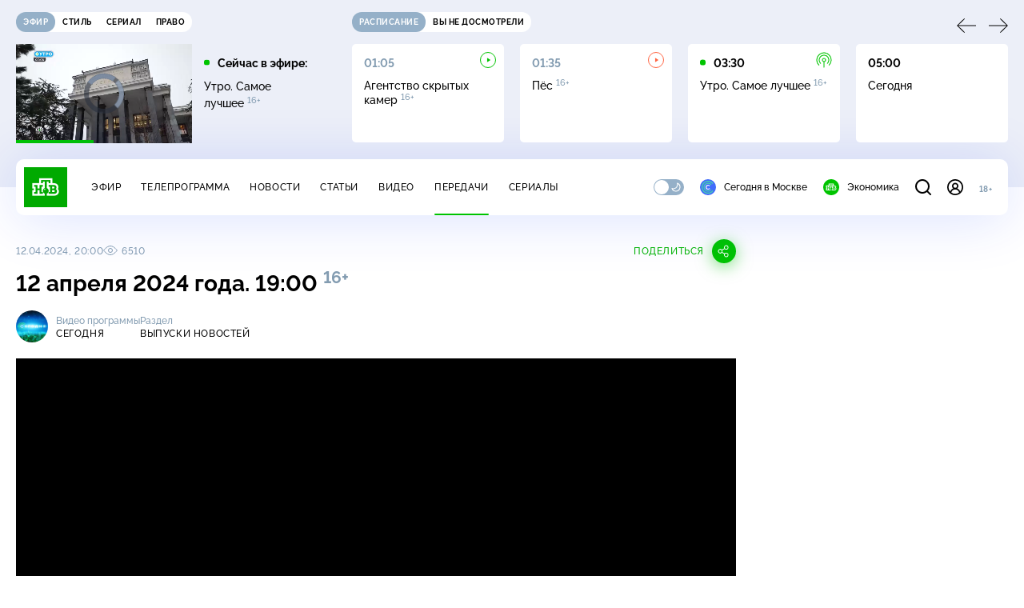

--- FILE ---
content_type: text/html; charset=utf-8
request_url: https://www.ntv.ru/peredacha/segodnya/m23700/o761598
body_size: 18021
content:
<!doctype html>
<html xmlns="//www.w3.org/1999/xhtml" xml:lang="en" lang="ru" prefix="ya: //webmaster.yandex.ru/vocabularies/">
  <head prefix="og: http://ogp.me/ns# fb: http://ogp.me/ns/fb# article: http://ogp.me/ns/article#">
    <script type="module" crossorigin src="https://static2.ntv.ru/assets/polyfills-CXUM0Phg.js"></script>

    <meta charset="UTF-8" />
    <meta name="viewport" content="width=device-width, initial-scale=1.0, maximum-scale=1.0, user-scalable=no" />

    <meta http-equiv="x-dns-prefetch-control" content="on" />
    <meta http-equiv="Content-Type" content="text/html; charset=utf-8" />
    <meta http-equiv="Content-Language" content="ru" />
    <meta http-equiv="X-UA-Compatible" content="IE=edge" />

    <meta name="telegram:channel" content="@ntvnews" />
    <meta property="fb:pages" content="100144730045043" />

    <meta name="msvalidate.01" content="7CE27288088CB29130CE54218DE04196" />
    <meta name="yandex-verification" content="847f9c4f6d1da5e1" />
    <meta name="yandex-verification" content="ff7d80f7b0440a46" />

    <link rel="shortcut icon" href="//cdn2-static.ntv.ru/favicon.ico" type="image/x-icon" />
    <link rel="mask-icon" href="//cdn2-static.ntv.ru/images/logo5.svg" color="#000" />

    <link rel="apple-touch-icon" sizes="57x57" href="//cdn2-static.ntv.ru/images/favicons/apple-touch-icon-57x57.png" />
    <link rel="apple-touch-icon" sizes="60x60" href="//cdn2-static.ntv.ru/images/favicons/apple-touch-icon-60x60.png" />
    <link rel="apple-touch-icon" sizes="72x72" href="//cdn2-static.ntv.ru/images/favicons/apple-touch-icon-72x72.png" />
    <link rel="apple-touch-icon" sizes="76x76" href="//cdn2-static.ntv.ru/images/favicons/apple-touch-icon-76x76.png" />
    <link rel="apple-touch-icon" sizes="114x114" href="//cdn2-static.ntv.ru/images/favicons/apple-touch-icon-114x114.png" />
    <link rel="apple-touch-icon" sizes="120x120" href="//cdn2-static.ntv.ru/images/favicons/apple-touch-icon-120x120.png" />
    <link rel="apple-touch-icon" sizes="144x144" href="//cdn2-static.ntv.ru/images/favicons/apple-touch-icon-144x144.png" />
    <link rel="apple-touch-icon" sizes="152x152" href="//cdn2-static.ntv.ru/images/favicons/apple-touch-icon-152x152.png" />
    <link rel="apple-touch-icon" sizes="180x180" href="//cdn2-static.ntv.ru/images/favicons/apple-touch-icon-180x180.png" />

    <link rel="icon" type="image/png" href="//cdn2-static.ntv.ru/images/favicons/favicon-32x32.png" sizes="32x32" />
    <link rel="icon" type="image/png" href="//cdn2-static.ntv.ru/images/favicons/favicon-194x194.png" sizes="194x194" />
    <link rel="icon" type="image/png" href="//cdn2-static.ntv.ru/images/favicons/favicon-96x96.png" sizes="96x96" />
    <link
      rel="icon"
      type="image/png"
      href="//cdn2-static.ntv.ru/images/favicons/android-chrome-192x192.png"
      sizes="192x192"
    />
    <link rel="icon" type="image/png" href="//cdn2-static.ntv.ru/images/favicons/favicon-16x16.png" sizes="16x16" />

    <meta name="msapplication-TileColor" content="#253345" />
    <meta name="msapplication-TileImage" content="//cdn2-static.ntv.ru/images/favicons/mstile-144x144.png" />

    <meta name="theme-color" content="#253345" />

    <meta name="robots" content="max-image-preview:large, max-video-preview:30" />

    <link rel="preconnect" href="//cdn2-static.ntv.ru/" crossorigin />
    <link rel="preconnect" href="//fonts.googleapis.com/" crossorigin />
    <link rel="preconnect" href="//ads.betweendigital.com" crossorigin />

    <link rel="manifest" href="https://www.ntv.ru/manifest.json" crossorigin="use-credentials" />

    <meta property="fb:app_id" content="398092463538505" />

    <title>Сегодня &#x2F; Выпуски новостей &#x2F; 12 апреля 2024 года. 19:00 &#x2F; Передачи НТВ</title>
<meta property="og:site_name" content="НТВ">
<meta property="og:url" content="https://www.ntv.ru/peredacha/segodnya/m23700/o761598/">
<link rel="canonical" href="https://www.ntv.ru/peredacha/segodnya/m23700/o761598/">
<meta name="title" content="Сегодня / Выпуски новостей / 12 апреля 2024 года. 19:00 / Передачи НТВ">
<meta name="description" content="«Погром и запах сырости»: жители Орска возвращаются в свои дома после паводка. «Верблюдица никогда не видела такой воды»: как спасают животных в Оренбургской области. В российском Минобороны сегодня рассказали детали массированных ударов по объектам на Украине. Бойцы батальона «Август» отразили атаки БПЛА на Северском направлении. Настоящий железный человек: как сложилась судьба героя спецоперации, который получил тяжелые ранения, но не отчаялся и вернулся к привычной жизни.  Российские парашютисты совершили прыжок на Северный полюс из стратосферы. Владимир Путин и Александр Лукашенко встретились с участниками экспедиции на МКС. Группа «Земляне» выступила на ВДНХ в честь Дня космонавтики. В России готовятся к реализации государственной программы, которая поможет заключенным после освобождения быстрее влиться в общество. В Гостином дворе стартовал форум «Мы вместе. Спорт». Участники участники обсудят вопросы развития массового и профессионального спорта. // Смотрите на НТВ.Ru">
<meta name="keywords" content="Александр Лукашенко, БПЛА, ВДНХ, войны и вооруженные конфликты, вооружение, героизм, ДНР, животные, концерты, космонавтика, ЛНР, МЧС, наводнения, погодные аномалии, Путин, спорт, Украина, эвакуация, Юрий Гагарин">
<meta property="author" content="Юлия Бехтерева, Дмитрий Завойстый, Денис Капля, Артём Колодкин, Егор Колыванов, Евгения Неронская, Айна Николаева, Марина Пименова, Игорь Полетаев, Ирина Полякова, Денис Талалаев, Илья Федоровцев, Владимир Чернышёв, Эльмира Эфендиева, Валерия Алёхина, Юлия Гамаева, Евгений Голованов, Светлана Гордеева, Никита Гусенков, Глеб Дудкин, Эдмунд Желбунов, Виктория Жильцова, Даниил Землянский, Алексей Ивлиев, Ксения Игнатова, Алексей Квашенкин, Кирилл Кикнадзе, Владимир Кобяков, Александр Коневич, Никита Корзун, Никита Коробенков, Дмитрий Лапиков, Илья Лядвин, Даниил Левин, Алексей Поборцев, Павел Ремнев, Павел Рыбальченко, Иван Савинов, Роман Соболь, Антон Талпа, Юлия Шатилова, Алим Юсупов, Сергей Анцигин, Максим Березин, Владимир Богомолов, Николай Булкин, Святослав Гордин, Фатима Дадаева, Ольга Зенкова, Владлена Копыловская, Омар Магомедов, Михаил Перетокин, Сергей Пикулин, Ростислав Скидан, Александра Тонких, Илья Федосов, Алексей Чеботарёв, Михаил Чернов, Ольга Чернова, Андрей Шамин, Алексей Веселовский, Елизавета Герсон, Ксения Некрасова, Сергей Савин, Сергей Холошевский">
<meta property="og:type" content="video.tv_show">
<meta property="og:title" content="Сегодня / Выпуски новостей / 12 апреля 2024 года. 19:00 / Передачи НТВ">
<meta property="og:description" content="«Погром и запах сырости»: жители Орска возвращаются в свои дома после паводка. «Верблюдица никогда не видела такой воды»: как спасают животных в Оренбургской области. В российском Минобороны сегодня рассказали детали массированных ударов по объектам на Украине. Бойцы батальона «Август» отразили атаки БПЛА на Северском направлении. Настоящий железный человек: как сложилась судьба героя спецоперации, который получил тяжелые ранения, но не отчаялся и вернулся к привычной жизни.  Российские парашютисты совершили прыжок на Северный полюс из стратосферы. Владимир Путин и Александр Лукашенко встретились с участниками экспедиции на МКС. Группа «Земляне» выступила на ВДНХ в честь Дня космонавтики. В России готовятся к реализации государственной программы, которая поможет заключенным после освобождения быстрее влиться в общество. В Гостином дворе стартовал форум «Мы вместе. Спорт». Участники участники обсудят вопросы развития массового и профессионального спорта. // Смотрите на НТВ.Ru">
<meta property="og:image" content="https://cdn2-static.ntv.ru/home/promo/2024/20240412/19f_snvo.jpg">
<meta property="og:image:width" content="1024">
<meta property="og:image:height" content="539">
<meta name="twitter:creator" content="@ntvru">
<meta name="twitter:site" content="@ntvru">
<meta name="twitter:title" content="Сегодня / Выпуски новостей / 12 апреля 2024 года. 19:00 / Передачи НТВ">
<meta name="twitter:description" content="«Погром и запах сырости»: жители Орска возвращаются в свои дома после паводка. «Верблюдица никогда не видела такой воды»: как спасают животных в Оренбургской области. В российском Минобороны сегодня рассказали детали массированных ударов по объектам на Украине. Бойцы батальона «Август» отразили атаки БПЛА на Северском направлении. Настоящий железный человек: как сложилась судьба героя спецоперации, который получил тяжелые ранения, но не отчаялся и вернулся к привычной жизни.  Российские парашютисты совершили прыжок на Северный полюс из стратосферы. Владимир Путин и Александр Лукашенко встретились с участниками экспедиции на МКС. Группа «Земляне» выступила на ВДНХ в честь Дня космонавтики. В России готовятся к реализации государственной программы, которая поможет заключенным после освобождения быстрее влиться в общество. В Гостином дворе стартовал форум «Мы вместе. Спорт». Участники участники обсудят вопросы развития массового и профессионального спорта. // Смотрите на НТВ.Ru">
<meta name="twitter:image" content="https://cdn2-static.ntv.ru/home/promo/2024/20240412/19f_snvo.jpg">
<meta name="twitter:url" content="https://www.ntv.ru/peredacha/segodnya/m23700/o761598/">
<meta name="twitter:card" content="player">
<meta name="twitter:player:width" content="1024">
<meta name="twitter:player:height" content="576">
<meta name="twitter:app:id:iphone" content="720725187">
<meta name="twitter:app:id:googleplay" content="ru.ntv.client">
<meta property="video:duration" content="2978">
<meta property="ya:ovs:upload_date" content="2024-04-12T20:12:28+03:00">
<meta property="ya:ovs:adult" content="no">
<meta property="ya:ovs:feed_url" content="https://www.ntv.ru/exp/video/2324885">
<meta property="og:video:duration" content="2978">
<meta property="og:video:type" content="video/mp4">
<meta property="og:video:width" content="1024">
<meta property="og:video:height" content="576">
<meta property="og:video" content="https://cdn2-vod-mp4.ntv.ru/promo/snippets/2024/20240412/19f_120424_hqAO5gu7axRWALsU5p_snippet.mp4">
<script type="application/ld+json">{"@context":"https://schema.org","@type":"VideoObject","keywords":"Александр Лукашенко, БПЛА, ВДНХ, войны и вооруженные конфликты, вооружение, героизм, ДНР, животные, концерты, космонавтика, ЛНР, МЧС, наводнения, погодные аномалии, Путин, спорт, Украина, эвакуация, Юрий Гагарин","isFamilyFriendly":"true","name":"12 апреля 2024 года. 19:00","description":"«Погром и запах сырости»: жители Орска возвращаются в свои дома после паводка. «Верблюдица никогда не видела такой воды»: как спасают животных в Оренбургской области. В российском Минобороны сегодня рассказали детали массированных ударов по объектам на Украине. Бойцы батальона «Август» отразили атаки БПЛА на Северском направлении. Настоящий железный человек: как сложилась судьба героя спецоперации, который получил тяжелые ранения, но не отчаялся и вернулся к привычной жизни.  Российские парашютисты совершили прыжок на Северный полюс из стратосферы. Владимир Путин и Александр Лукашенко встретились с участниками экспедиции на МКС. Группа «Земляне» выступила на ВДНХ в честь Дня космонавтики. В России готовятся к реализации государственной программы, которая поможет заключенным после освобождения быстрее влиться в общество. В Гостином дворе стартовал форум «Мы вместе. Спорт». Участники участники обсудят вопросы развития массового и профессионального спорта.","thumbnailUrl":"https://cdn2-static.ntv.ru/home/promo/2024/20240412/19f_snvo.jpg","uploadDate":"2024-04-12T20:00:00+0300","duration":"PT2978S","publisher":{"@type":"Organization","name":"НТВ.Ru","logo":{"@type":"ImageObject","url":"https://cdn2-static.ntv.ru/images/favicons/apple-touch-icon-60x60.png","width":60,"height":60}},"embedUrl":"https://www.ntv.ru/embed/2324885/","hasPart":[{"endOffset":340,"startOffset":135,"@type":"Clip","name":"«Погром и запах сырости»: жители Орска возвращаются в свои дома после паводка.","url":"https://www.ntv.ru/peredacha/segodnya/m23700/o761598/?ts=135"},{"endOffset":786,"startOffset":340,"@type":"Clip","name":"«Верблюдица никогда не видела такой воды»: как спасают животных в Оренбургской области.","url":"https://www.ntv.ru/peredacha/segodnya/m23700/o761598/?ts=340"},{"endOffset":883,"startOffset":786,"@type":"Clip","name":"В российском Минобороны сегодня рассказали детали массированных ударов по объектам на Украине.","url":"https://www.ntv.ru/peredacha/segodnya/m23700/o761598/?ts=786"},{"endOffset":1147,"startOffset":883,"@type":"Clip","name":"Бойцы батальона «Август» отразили атаки БПЛА на Северском направлении.","url":"https://www.ntv.ru/peredacha/segodnya/m23700/o761598/?ts=883"},{"endOffset":1405,"startOffset":1147,"@type":"Clip","name":"Настоящий железный человек: как сложилась судьба героя спецоперации, который получил тяжелые ранения, но не отчаялся и вернулся к привычной жизни. ","url":"https://www.ntv.ru/peredacha/segodnya/m23700/o761598/?ts=1147"},{"endOffset":1665,"startOffset":1405,"@type":"Clip","name":"Российские парашютисты совершили прыжок на Северный полюс из стратосферы.","url":"https://www.ntv.ru/peredacha/segodnya/m23700/o761598/?ts=1405"},{"endOffset":2041,"startOffset":1665,"@type":"Clip","name":"Владимир Путин и Александр Лукашенко встретились с участниками экспедиции на МКС.","url":"https://www.ntv.ru/peredacha/segodnya/m23700/o761598/?ts=1665"},{"endOffset":2072,"startOffset":2041,"@type":"Clip","name":"Группа «Земляне» выступила на ВДНХ в честь Дня космонавтики.","url":"https://www.ntv.ru/peredacha/segodnya/m23700/o761598/?ts=2041"},{"endOffset":2506,"startOffset":2072,"@type":"Clip","name":"В России готовятся к реализации государственной программы, которая поможет заключенным после освобождения быстрее влиться в общество.","url":"https://www.ntv.ru/peredacha/segodnya/m23700/o761598/?ts=2072"},{"endOffset":2978,"startOffset":2506,"@type":"Clip","name":"В Гостином дворе стартовал форум «Мы вместе. Спорт». Участники участники обсудят вопросы развития массового и профессионального спорта.","url":"https://www.ntv.ru/peredacha/segodnya/m23700/o761598/?ts=2506"}],"interactionStatistic":{"@type":"InteractionCounter","interactionType":{"@type":"http://schema.org/WatchAction"},"userInteractionCount":6510}}</script>
    
    <script async src="https://yandex.ru/ads/system/header-bidding.js"></script>
    <script>
      var adfoxBiddersMap = {
        myTarget: "867892",
        betweenDigital: "867894",
        adriver: "1267778",
        "adfox_roden-media": "1591857",
        adfox_mttech: "1551425",
        adfox_adsmart: "1639577",
        getintent: "1620836",
        "adfox_imho-video": "2456220",
        mediasniper: "2668023",
        "roxot": "2872335",
        buzzoola: "1186538",
        astralab: "1667446",
        otclick: "3121955",
        gnezdo: "2755801",
      };

      var adUnits = [
        {
          codeType: "instream",
          code: "videocontainer_hb",
          bids: [
            { bidder: "adfox_roden-media", params: { p1: "codta", p2: "gjlz" }, adBreakTypes: ["preroll", "midroll", "postroll"] },
            { bidder: "adfox_mttech", params: { p1: "comze", p2: "gdol" }, adBreakTypes: ["preroll", "midroll", "postroll"] },
            { bidder: "roxot", params: { placementId: '1604086b-59be-431f-9325-839e3e837534', sendTargetRef: true }, adBreakTypes: ["preroll", "midroll", "postroll"]  },
            { bidder: "adfox_imho-video", params: { p1: "cynet", p2: "eyit", puid1: "1"}, adBreakTypes: ["preroll", "midroll", "postroll"] }
          ],
        },
        {
        // GPM_Ntv.ru_D_Sidebar-player
          code: "adfox_15529136651199965",
          sizes: [[300, 600],[240, 400]],
          bids: [
            { bidder: "myTarget", params: { placementId: "828060" } },
            { bidder: "betweenDigital", params: { placementId: "3954968" } },
            { bidder: "adriver", params: { placementId: "40:GPM_Ntv.ru_D_Sidebar-player_300x600" }},
            { bidder: "adfox_adsmart", params: { p1: "cshei", p2: "hhro" } },
            { bidder: "mediasniper", params: { placementId: "3602" } },
            { bidder: "getintent", params: { placementId: "215_GPM_Ntv.ru_D_Sidebar-player_300x600" } },
            { bidder: "buzzoola", params: { placementId: "1220199" } },
            { bidder: "astralab", params: { placementId: "66ffa122b13381b469ae4ddd" } },
            { bidder: "otclick", params: { placementId: "7069" } },
          ],
        },
        {
          // GPM_Ntv.ru_D_News
          code: "adfox_155291584866026954",
          sizes: [[970, 250], [970, 90]],
          bids: [
            { bidder: "myTarget", params: { placementId: "334155" } },
            { bidder: "betweenDigital", params: { placementId: "2757038" } },
            { bidder: "adriver", params: { placementId: "40:GPM_Ntv.ru_D_News" } },
            { bidder: "getintent", params: { placementId: "215_GPM_Ntv.ru_D_News_970x250" } },
            { bidder: "buzzoola", params: { placementId: "1217539" } },
            { bidder: "mediasniper", params: { placementId: "16766" } },
            { bidder: "astralab", params: { placementId: "66ffa124b13381b469ae4df0" } },
            { bidder: "otclick", params: { placementId: "7929" } },
          ],
        },
        {
            // GPM_Ntv.ru_M_News
            code: "adfox_155291693917296631",
            sizes: [[300, 250], [300, 300]],
            bids: [
                { bidder: "myTarget", params: { placementId: "220158" } },
                { bidder: "betweenDigital", params: { placementId: "2757043" } },
                { bidder: "adriver", params: { placementId: "40:GPM_Ntv.ru_M_News_300x250" } },
                { bidder: "adfox_adsmart", params: { p1: "cqqaq", p2: "ul" } },
                { bidder: "getintent", params: { placementId: "215_GPM_Ntv.ru_M_News_300x250" } },
                { bidder: "mediasniper", params: { placementId: "3603" } },
                { bidder: "buzzoola", params: { placementId: "1217540" } },
                { bidder: "astralab", params: { placementId: "66ffa125b13381b469ae4dfa" } },
                { bidder: "otclick", params: { placementId: "7070" } },
            ],
        },
        {
          //GPM_NTV_M_AIR_300x250
          code: "GPM_NTV_M_AIR",
          sizes: [[300, 250]],
          bids: [
            { bidder: "myTarget", params: { placementId: "1718078" } },
            { bidder: "betweenDigital", params: { placementId: "4807123" } },
            { bidder: "adriver", params: { placementId: "40:GPM_NTV.ru_M_AIR_300x250" } },
            { bidder: "getintent", params: { placementId: "215_GPM_NTV.ru_M_AIR_300x250" } },
            { bidder: "buzzoola", params: { placementId: "1280638" } },
            { bidder: "mediasniper", params: { placementId: "18953" } },
            { bidder: "astralab", params: { placementId: "6731fc006ac583f80e728e4c" } },
          ],
        },
        {
          //GPM_ntv.ru_D_Bottom
          code: "GPM_ntv_D_Bottom",
          sizes: [[300, 250]],
          bids: [
            { bidder: "myTarget", params: { placementId: "1706634" } },
            { bidder: "betweenDigital", params: { placementId: "4802125" } },
            { bidder: "adriver", params: { placementId: "40:GPM_ntv.ru_D_Bottom" } },
            { bidder: "getintent", params: { placementId: "215_GPM_ntv.ru_D_Bottom_300x250" } },
            { bidder: "buzzoola", params: { placementId: "1278690" } },
            { bidder: "mediasniper", params: { placementId: "17805" } },
            { bidder: "astralab", params: { placementId: "671a4500b13381b469b0d8a1" } },
            { bidder: "otclick", params: { placementId: "8309" } },
          ],
        },
        {
          //GPM_Ntv.ru_D_InRead-combo
          code: "GPM_Ntv_D_inread_combo",
          sizes: [[300, 250]],
          bids: [
            { bidder: "myTarget", params: { placementId: "1706636" } },
            { bidder: "betweenDigital", params: { placementId: "4802126" } },
            { bidder: "adriver", params: { placementId: "40:GPM_Ntv.ru_D_InRead-combo" } },
            { bidder: "getintent", params: { placementId: "215_GPM_Ntv.ru_D_InRead-combo_300x250" } },
            { bidder: "buzzoola", params: { placementId: "1278691" } },
            { bidder: "mediasniper", params: { placementId: "17806" } },
            { bidder: "astralab", params: { placementId: "671a4504b13381b469b0d8ba" } },
            { bidder: "otclick", params: { placementId: "8310" } },
            { bidder: "gnezdo", params: { placementId: "347887" } },
          ],
        },
        {
          //GPM_ntv.ru_M_Bottom
          code: "GPM_ntv_M_Bottom",
          sizes: [[300, 250]],
          bids: [
            { bidder: "myTarget", params: { placementId: "1706638" } },
            { bidder: "betweenDigital", params: { placementId: "4802127" } },
            { bidder: "adriver", params: { placementId: "40:GPM_ntv.ru_M_Bottom" } },
            { bidder: "getintent", params: { placementId: "215_GPM_Ntv.ru_M_Bottom_300x250" } },
            { bidder: "buzzoola", params: { placementId: "1278692" } },
            { bidder: "mediasniper", params: { placementId: "3605" } },
            { bidder: "astralab", params: { placementId: "671a4508b13381b469b0d8d3" } },
            { bidder: "otclick", params: { placementId: "7068" } },
          ],
        },
      ];
      var userTimeout = 1000;

      var biddersCpmAdjustmentMap = {
        adfox_mttech: 0.45,
      };

      window.YaHeaderBiddingSettings = {
        biddersMap: adfoxBiddersMap,
        adUnits: adUnits,
        timeout: userTimeout,
        biddersCpmAdjustmentMap: biddersCpmAdjustmentMap,
      };
    </script>
    <script>
      window.Ya || (window.Ya = {});
      window.yaContextCb = window.yaContextCb || [];
      window.Ya.adfoxCode || (window.Ya.adfoxCode = {});
      window.Ya.adfoxCode.hbCallbacks || (window.Ya.adfoxCode.hbCallbacks = []);
    </script>
    <script src="https://yandex.ru/ads/system/context.js" async></script>
    <script type="text/javascript" src="//s3.wi-fi.ru/mtt/banners/libs/1.11.9/all.js" async></script>
    <script type="text/javascript" charset="utf-8" src="https://yandex.ru/ads/system/adsdk.js"></script>
    
<script>
(function (counterHostname) {
  function createScriprt(url) {
    var newScript = document.createElement('script');
    newScript.async = true;
    newScript.src = url;
    var referenceNode = document.querySelector('script');
    if (referenceNode) {
      referenceNode.parentNode.insertBefore(newScript, referenceNode);
    } else {
      document.firstElementChild.appendChild(newScript);
    }
  }

  window.MSCounter = { counterHostname: counterHostname };
  window.mscounterCallbacks = window.mscounterCallbacks || [];
  window.mscounterCallbacks.push(function() { msCounterExampleCom = new MSCounter.counter({ 'account':'ntv', 'tmsec': 'mx3_ntv', 'autohit' : true }); });
  createScriprt('https://tns-counter.ru/ncc/counter.js');
})();
</script>
    <script type="module" crossorigin src="https://static2.ntv.ru/assets/main-DsymS_K4.js"></script>
    <link rel="stylesheet" crossorigin href="https://static2.ntv.ru/assets/css/main-CTFJ1GU9.css">
  <link rel="stylesheet" href="https://static2.ntv.ru/assets/css/stories-CiaKgmlA.css"><link rel="stylesheet" href="https://static2.ntv.ru/assets/css/base-card-BO-Lgql1.css"><link rel="stylesheet" href="https://static2.ntv.ru/assets/css/recommendations-BGwo2Os2.css"><link rel="stylesheet" href="https://static2.ntv.ru/assets/css/auth-icon-ChYRYrcQ.css"><link rel="stylesheet" href="https://static2.ntv.ru/assets/css/oauth-DxMJS6sV.css"><link rel="stylesheet" href="https://static2.ntv.ru/assets/css/form-error-BQlSIfHr.css"><link rel="stylesheet" href="https://static2.ntv.ru/assets/css/form-item-LNeTIEX_.css"><link rel="stylesheet" href="https://static2.ntv.ru/assets/css/form-pin-Ck5PcGMN.css"><link rel="stylesheet" href="https://static2.ntv.ru/assets/css/age-pin-pane-DeVlYr4_.css"><link rel="stylesheet" href="https://static2.ntv.ru/assets/css/content-media-embed-CkkUuRB-.css"><link rel="stylesheet" href="https://static2.ntv.ru/assets/css/ad-side-bar-BhCGMKeE.css"><link rel="stylesheet" href="https://static2.ntv.ru/assets/css/simple-video-card-DwwlCFEO.css"><link rel="stylesheet" href="https://static2.ntv.ru/assets/css/right-col-Dm1Tr6C9.css"><link rel="stylesheet" href="https://static2.ntv.ru/assets/css/vod-player-Dh1mNrpd.css"><link rel="stylesheet" href="https://static2.ntv.ru/assets/css/meta-info-list-CWlGSVzv.css"><link rel="stylesheet" href="https://static2.ntv.ru/assets/css/simple-video-card-DwwlCFEO.css"><link rel="stylesheet" href="https://static2.ntv.ru/assets/css/social-share-CPIcqvoZ.css"><link rel="stylesheet" href="https://static2.ntv.ru/assets/css/content-top-D2_aaSf3.css"><link rel="stylesheet" href="https://static2.ntv.ru/assets/css/incut-source-CHzsvOJ9.css"><link rel="stylesheet" href="https://static2.ntv.ru/assets/css/content-img-XLSGw53s.css"><link rel="stylesheet" href="https://static2.ntv.ru/assets/css/timelines-QblgSMGL.css"><link rel="stylesheet" href="https://static2.ntv.ru/assets/css/list-container-DjnS56Yj.css"><link rel="stylesheet" href="https://static2.ntv.ru/assets/css/peredacha-similar-B_pHIoYz.css"><link rel="stylesheet" href="https://static2.ntv.ru/assets/css/comments-CnpKrY0a.css"><link rel="stylesheet" href="https://static2.ntv.ru/assets/css/ad-full-width-remzLXIw.css"><link rel="stylesheet" href="https://static2.ntv.ru/assets/css/two-column-CEy_QlXn.css"><link rel="stylesheet" href="https://static2.ntv.ru/assets/css/vod-player-Dh1mNrpd.css"><link rel="stylesheet" href="https://static2.ntv.ru/assets/css/simple-video-card-DwwlCFEO.css"><link rel="stylesheet" href="https://static2.ntv.ru/assets/css/meta-info-list-CWlGSVzv.css"><link rel="stylesheet" href="https://static2.ntv.ru/assets/css/peredacha-video-BltGkQE4.css"><link rel="modulepreload" crossorigin href="https://static2.ntv.ru/assets/js/peredacha-video-mJ8lDT_D.js"></head>
  <body>
    <div id="branding_ntv"></div>
    <div id="app"><div app class="peredacha-issue-page"><div id="adfox_158712796103179977"></div><div id="adfox_160553551388831372"></div><header class="header"><div class="header__wrapp"><div class="header-top header__top" no-theme-transition><div class="container-ui"><div class="header-top__wrapp"><div class="header-air header-top__air"><div class="tabs-ui tabs-ui--base header-air__tabs"><div class="tabs-ui__wrapper"><div class="slider-ui tabs-ui__header tabs-ui__header--mb-0"><div class="slider-ui__slider--disable slider-ui__slider swiper"><div class="slider-ui__wrapper swiper-wrapper"><!--[--><!--[--><div class="ui-slider__slide swiper-slide tabs-ui__slide tabs-ui__slide--ntv"><!--[--><div class="hov-b tabs-ui__item tabs-ui__item--ntv"><!--[--><span class="cntr cntr-s"><!--[-->Эфир<!--]--></span><!--]--></div><!--]--></div><div class="ui-slider__slide swiper-slide tabs-ui__slide tabs-ui__slide--ntvstyle"><!--[--><div class="hov-b tabs-ui__item tabs-ui__item--ntvstyle"><!--[--><span class="cntr cntr-s"><!--[-->Стиль<!--]--></span><!--]--></div><!--]--></div><div class="ui-slider__slide swiper-slide tabs-ui__slide tabs-ui__slide--ntvseries"><!--[--><div class="hov-b tabs-ui__item tabs-ui__item--ntvseries"><!--[--><span class="cntr cntr-s"><!--[-->Сериал<!--]--></span><!--]--></div><!--]--></div><div class="ui-slider__slide swiper-slide tabs-ui__slide tabs-ui__slide--ntvlaw"><!--[--><div class="hov-b tabs-ui__item tabs-ui__item--ntvlaw"><!--[--><span class="cntr cntr-s"><!--[-->Право<!--]--></span><!--]--></div><!--]--></div><!--]--><!----><!--]--></div></div><!----><!----><!----><!----><!--[--><!--]--></div></div><!----></div><span></span></div><div class="header-announce header-top__announce"><div class="tabs-ui tabs-ui--base header-announce__tabs"><div class="tabs-ui__wrapper"><div class="slider-ui tabs-ui__header"><div class="slider-ui__slider--disable slider-ui__slider swiper"><div class="slider-ui__wrapper swiper-wrapper"><!--[--><!--[--><div class="ui-slider__slide swiper-slide tabs-ui__slide tabs-ui__slide--schedule"><!--[--><div class="hov-b tabs-ui__item tabs-ui__item--schedule"><!--[--><svg aria-hidden="true" width="20" height="20" class="header-announce__tab-icon"><use href="#icon-schedule"></use></svg><span class="cntr cntr-s header-announce__tab-name"><!--[-->расписание<!--]--></span><!--]--></div><!--]--></div><div class="ui-slider__slide swiper-slide tabs-ui__slide tabs-ui__slide--watch"><!--[--><div class="hov-b tabs-ui__item tabs-ui__item--watch"><!--[--><svg aria-hidden="true" width="20" height="20" class="header-announce__tab-icon"><use href="#icon-watch"></use></svg><span class="cntr cntr-s header-announce__tab-name"><!--[-->вы не досмотрели<!--]--></span><!--]--></div><!--]--></div><!--]--><!----><!--]--></div></div><!----><!----><!----><!----><!--[--><!--]--></div></div><div class="tabs-ui__content"><!--[--><div><div style="position:relative;height:124px;"><div class="loader loader--block loader--active"><div class="loader__icon"></div></div></div></div><!--]--></div></div></div></div></div></div><div class="header-nav header__nav"><div class="header-nav__wrapp"><!--[--><a class="router-ui header-nav__logo" href="/"><!--[--><img src="https://static2.ntv.ru/static/images/logo.png" width="54" height="50" alt="НТВ"><!--]--></a><!--]--><span class="cntr cntr-s header-nav__age header-nav__age--mobile"><!--[-->18+<!--]--></span><div style="" class="header-menu header-menu--desktop header-nav__left"><!----><nav class="header-menu__nav"><!--[--><li class="cap cap-xs header-menu__item"><!--[--><!--[--><a class="router-ui header-menu__link hov-b" no-theme-transition href="/air" title="Эфир"><!--[-->Эфир<!--]--></a><!--]--><!--]--></li><li class="cap cap-xs header-menu__item"><!--[--><!--[--><a class="router-ui header-menu__link hov-b" no-theme-transition href="/programma/" title="Телепрограмма"><!--[-->Телепрограмма<!--]--></a><!--]--><!--]--></li><li class="cap cap-xs header-menu__item"><!--[--><!--[--><a class="router-ui header-menu__link hov-b" no-theme-transition href="/novosti/" title="Новости"><!--[-->Новости<!--]--></a><!--]--><!--]--></li><li class="cap cap-xs header-menu__item"><!--[--><!--[--><a class="router-ui header-menu__link hov-b" no-theme-transition href="/cards/" title="Статьи"><!--[-->Статьи<!--]--></a><!--]--><!--]--></li><li class="cap cap-xs header-menu__item"><!--[--><!--[--><a class="router-ui header-menu__link hov-b" no-theme-transition href="/video/" title="Видео"><!--[-->Видео<!--]--></a><!--]--><!--]--></li><li class="cap cap-xs header-menu__item"><!--[--><!--[--><a class="router-ui active header-menu__link hov-b" no-theme-transition href="/peredacha/" title="Передачи"><!--[-->Передачи<!--]--></a><!--]--><!--]--></li><li class="cap cap-xs header-menu__item"><!--[--><!--[--><a class="router-ui header-menu__link hov-b" no-theme-transition href="/serial/" title="Сериалы"><!--[-->Сериалы<!--]--></a><!--]--><!--]--></li><!--]--></nav><div class="dropdown-ui header-menu__dropdown"><div class="dropdown-ui__trigger"><!--[--><ul class="dropdown-ui__trigger-default"><!--[--><li class="dropdown-ui__dot"></li><li class="dropdown-ui__dot"></li><li class="dropdown-ui__dot"></li><!--]--></ul><!--]--></div><!----></div><div class="switcher-ui switcher-ui--m toggle-dark-mode header-menu__theme"><div class="switcher-ui__icon switcher-ui__icon--left"><svg aria-hidden="true" width="24" height="24" class="switcher-ui__svg"><use href="#icon-sun"></use></svg></div><div class="switcher-ui__circle"></div><div class="switcher-ui__icon switcher-ui__icon--right"><svg aria-hidden="true" width="24" height="24" class="switcher-ui__svg"><use href="#icon-moon"></use></svg></div></div><nav class="header-projects header-menu__projects header-menu__projects--nav"><li class="b b-xs" no-theme-transition><!--[--><a href="https://www.ntv.ru/msk" title="Сегодня в Москве" class="header-projects__item hov-b"><svg aria-hidden="true" width="20" height="20"><use href="#icon-msk"></use></svg> Сегодня в Москве </a><!--]--></li><li class="b b-xs" no-theme-transition><!--[--><!--[--><a class="router-ui header-projects__item hov-b" href="/economics" title="Экономика"><!--[--><svg aria-hidden="true" width="20" height="20"><use href="#icon-ntv"></use></svg> Экономика <!--]--></a><!--]--><!--]--></li></nav></div><div class="header-nav__right"><span></span><svg aria-hidden="true" width="20" height="20" class="header-nav__search"><use href="#icon-loupe"></use></svg><template><!----></template><div class="auth-panel header-nav__auth"><!--[--><a class="router-ui" href="/auth/login" title="Войти"><!--[--><div class="auth-icon"><svg aria-hidden="true" width="20" height="20"><use href="#icon-auth"></use></svg><!----></div><!--]--></a><!--]--></div><span class="cntr cntr-s header-nav__age"><!--[-->18+<!--]--></span><button class="header-nav__burger" type="button"><svg aria-hidden="true" width="20" height="16"><use href="#icon-burger"></use></svg></button></div></div></div><span></span><div><!----></div></div></header><main class="view"><span></span><div class="content-two-column"><div class="content-two-column__top content-two-column__top--border"><div class="content-two-column__left"><!--[--><!--[--><!--]--><section class="peredacha-video peredacha-video-page" data-scroll-to><div class="content-top peredacha-video__top"><div class="content-top__wrapp"><div class="content-top__left"><!----><div class="content-top__meta"><p class="cap cap-xs content-top__date"><!--[-->12.04.2024, 20:00<!--]--></p><p class="cap cap-xs content-top__view"><!--[--><svg aria-hidden="true" width="18" height="12" class="content-top__eye"><use href="#icon-eye"></use></svg> 6510<!--]--></p></div><!--[--><!--]--></div><div class="content-top__right"><!--[--><div class="social-share social-share--horizontal social-share--trigger"><!----><div class="social-trigger social-share__trigger"><p class="cap cap-xs social-trigger__title"><!--[-->Поделиться<!--]--></p><svg aria-hidden="true" width="30" height="30" class="social-trigger__btn" title="Поделиться"><use href="#icon-share"></use></svg></div></div><!--]--></div></div><h1 class="h h-l content-top__title">12&nbsp;апреля 2024&nbsp;года. 19:00&nbsp;<sup class='age-limit'>16+</sup></h1></div><div class="peredacha-video-info peredacha-video__info"><div class="meta-info-item meta-info-item--m peredacha-video-info__item"><div class="img-ui img-ui--show-loader meta-info-item__img"><img class="img-ui__img--lazy img-ui__img" src="" data-lazy="https://cdn2-static.ntv.ru/home/schedule/2018/20180312/segodnya7-16-2018.jpg" width="40" height="40" alt="" crossorigin="anonymous"></div><div class="meta-info-item__info"><p class="b b-xs meta-info-item__label"><!--[-->Видео программы<!--]--></p><!--[--><a class="router-ui meta-info-item__name meta-info-item__name--link hov-b" href="/peredacha/segodnya"><!--[--><p class="cap cap-xs">Сегодня</p><!--]--></a><!--]--><!----></div></div><div class="meta-info-item meta-info-item--xs peredacha-video-info__item"><!----><div class="meta-info-item__info"><p class="b b-xs meta-info-item__label"><!--[-->Раздел<!--]--></p><!--[--><a class="router-ui meta-info-item__name meta-info-item__name--link hov-b" href="/peredacha/segodnya/issues/23700"><!--[--><p class="cap cap-xs">Выпуски новостей</p><!--]--></a><!--]--><!----></div></div></div><div class="content-media content-media--slider" data-snippet="https://cdn2-vod-mp4.ntv.ru/promo/snippets/2024/20240412/19f_120424_hqAO5gu7axRWALsU5p_snippet.mp4"><div class="content-media-player"><div class="content-media-player__screen"><span></span></div></div><div class="content-media__wrapp"><div data-slider-prev><svg aria-hidden="true" width="24" height="24"><use href="#icon-arrow"></use></svg></div><div data-slider-next><svg aria-hidden="true" width="24" height="24"><use href="#icon-arrow"></use></svg></div><div class="slider-ui content-media__slider"><div class="slider-ui__slider swiper"><div class="slider-ui__wrapper swiper-wrapper"><!--[--><!--[--><div class="ui-slider__slide swiper-slide content-media__slide"><!--[--><!--[--><a class="router-ui simple-video-card" href="/peredacha/segodnya/m23700/o762043"><!--[--><div class="card-img-ui simple-video-card__img" ratio="16-9"><div class="icon-play-ui icon-play-ui--m icon-play-ui--base card-img-ui__video-icon"><svg aria-hidden="true" width="8" height="10" class="icon-play-ui__icon"><use href="#icon-play"></use></svg></div><div class="img-ui img-ui-ratio img-ui-ratio--16-9 img-ui--show-loader card-img-ui__img"><img class="img-ui__img--lazy img-ui__img" src="" data-lazy="https://cdn2-static.ntv.ru/home/promo/2024/20240418/8-f.jpg" width="220px" height="124px" alt="" crossorigin="anonymous"></div><span></span></div><p class="c c-xxs simple-video-card__name hov-b">18 апреля 2024 года. 08:00</p><!--]--></a><!--]--><!--]--></div><div class="ui-slider__slide swiper-slide content-media__slide"><!--[--><!--[--><a class="router-ui simple-video-card" href="/peredacha/segodnya/m23700/o762040"><!--[--><div class="card-img-ui simple-video-card__img" ratio="16-9"><div class="icon-play-ui icon-play-ui--m icon-play-ui--base card-img-ui__video-icon"><svg aria-hidden="true" width="8" height="10" class="icon-play-ui__icon"><use href="#icon-play"></use></svg></div><div class="img-ui img-ui-ratio img-ui-ratio--16-9 img-ui--show-loader card-img-ui__img"><img class="img-ui__img--lazy img-ui__img" src="" data-lazy="https://cdn2-static.ntv.ru/home/promo/2024/20240418/2339.jpg" width="220px" height="124px" alt="" crossorigin="anonymous"></div><span></span></div><p class="c c-xxs simple-video-card__name hov-b">17&nbsp;апреля 2024&nbsp;года. 00:00</p><!--]--></a><!--]--><!--]--></div><div class="ui-slider__slide swiper-slide content-media__slide"><!--[--><!--[--><a class="router-ui simple-video-card" href="/peredacha/segodnya/m23700/o762039"><!--[--><div class="card-img-ui simple-video-card__img" ratio="16-9"><div class="icon-play-ui icon-play-ui--m icon-play-ui--base card-img-ui__video-icon"><svg aria-hidden="true" width="8" height="10" class="icon-play-ui__icon"><use href="#icon-play"></use></svg></div><div class="img-ui img-ui-ratio img-ui-ratio--16-9 img-ui--show-loader card-img-ui__img"><img class="img-ui__img--lazy img-ui__img" src="" data-lazy="https://cdn2-static.ntv.ru/home/promo/2024/20240417/19F.jpg" width="220px" height="124px" alt="" crossorigin="anonymous"></div><span></span></div><p class="c c-xxs simple-video-card__name hov-b">17&nbsp;апреля 2024&nbsp;года. 19:00</p><!--]--></a><!--]--><!--]--></div><div class="ui-slider__slide swiper-slide content-media__slide"><!--[--><!--[--><a class="router-ui simple-video-card" href="/peredacha/segodnya/m23700/o762018"><!--[--><div class="card-img-ui simple-video-card__img" ratio="16-9"><div class="icon-play-ui icon-play-ui--m icon-play-ui--base card-img-ui__video-icon"><svg aria-hidden="true" width="8" height="10" class="icon-play-ui__icon"><use href="#icon-play"></use></svg></div><div class="img-ui img-ui-ratio img-ui-ratio--16-9 img-ui--show-loader card-img-ui__img"><img class="img-ui__img--lazy img-ui__img" src="" data-lazy="https://cdn2-static.ntv.ru/home/promo/2024/20240417/16.jpg" width="220px" height="124px" alt="" crossorigin="anonymous"></div><span></span></div><p class="c c-xxs simple-video-card__name hov-b">17&nbsp;апреля 2024&nbsp;года. 16:00</p><!--]--></a><!--]--><!--]--></div><div class="ui-slider__slide swiper-slide content-media__slide"><!--[--><!--[--><a class="router-ui simple-video-card" href="/peredacha/segodnya/m23700/o761998"><!--[--><div class="card-img-ui simple-video-card__img" ratio="16-9"><div class="icon-play-ui icon-play-ui--m icon-play-ui--base card-img-ui__video-icon"><svg aria-hidden="true" width="8" height="10" class="icon-play-ui__icon"><use href="#icon-play"></use></svg></div><div class="img-ui img-ui-ratio img-ui-ratio--16-9 img-ui--show-loader card-img-ui__img"><img class="img-ui__img--lazy img-ui__img" src="" data-lazy="https://cdn2-static.ntv.ru/home/promo/2024/20240417/13.jpg" width="220px" height="124px" alt="" crossorigin="anonymous"></div><span></span></div><p class="c c-xxs simple-video-card__name hov-b">17&nbsp;апреля 2024&nbsp;года. 13:00</p><!--]--></a><!--]--><!--]--></div><div class="ui-slider__slide swiper-slide content-media__slide"><!--[--><!--[--><a class="router-ui simple-video-card" href="/peredacha/segodnya/m23700/o761978"><!--[--><div class="card-img-ui simple-video-card__img" ratio="16-9"><div class="icon-play-ui icon-play-ui--m icon-play-ui--base card-img-ui__video-icon"><svg aria-hidden="true" width="8" height="10" class="icon-play-ui__icon"><use href="#icon-play"></use></svg></div><div class="img-ui img-ui-ratio img-ui-ratio--16-9 img-ui--show-loader card-img-ui__img"><img class="img-ui__img--lazy img-ui__img" src="" data-lazy="https://cdn2-static.ntv.ru/home/promo/2024/20240417/10f2.jpg" width="220px" height="124px" alt="" crossorigin="anonymous"></div><span></span></div><p class="c c-xxs simple-video-card__name hov-b">17&nbsp;апреля 2024&nbsp;года. 10:00</p><!--]--></a><!--]--><!--]--></div><div class="ui-slider__slide swiper-slide content-media__slide"><!--[--><!--[--><a class="router-ui simple-video-card" href="/peredacha/segodnya/m23700/o761942"><!--[--><div class="card-img-ui simple-video-card__img" ratio="16-9"><div class="icon-play-ui icon-play-ui--m icon-play-ui--base card-img-ui__video-icon"><svg aria-hidden="true" width="8" height="10" class="icon-play-ui__icon"><use href="#icon-play"></use></svg></div><div class="img-ui img-ui-ratio img-ui-ratio--16-9 img-ui--show-loader card-img-ui__img"><img class="img-ui__img--lazy img-ui__img" src="" data-lazy="https://cdn2-static.ntv.ru/home/promo/2024/20240417/8-f.jpg" width="220px" height="124px" alt="" crossorigin="anonymous"></div><span></span></div><p class="c c-xxs simple-video-card__name hov-b">17 апреля 2024 года. 08:00</p><!--]--></a><!--]--><!--]--></div><div class="ui-slider__slide swiper-slide content-media__slide"><!--[--><!--[--><a class="router-ui simple-video-card" href="/peredacha/segodnya/m23700/o761939"><!--[--><div class="card-img-ui simple-video-card__img" ratio="16-9"><div class="icon-play-ui icon-play-ui--m icon-play-ui--base card-img-ui__video-icon"><svg aria-hidden="true" width="8" height="10" class="icon-play-ui__icon"><use href="#icon-play"></use></svg></div><div class="img-ui img-ui-ratio img-ui-ratio--16-9 img-ui--show-loader card-img-ui__img"><img class="img-ui__img--lazy img-ui__img" src="" data-lazy="https://cdn2-static.ntv.ru/home/promo/2024/20240417/23f.jpg" width="220px" height="124px" alt="" crossorigin="anonymous"></div><span></span></div><p class="c c-xxs simple-video-card__name hov-b">16&nbsp;апреля 2024&nbsp;года. 00:00</p><!--]--></a><!--]--><!--]--></div><div class="ui-slider__slide swiper-slide content-media__slide"><!--[--><!--[--><a class="router-ui simple-video-card" href="/peredacha/segodnya/m23700/o761938"><!--[--><div class="card-img-ui simple-video-card__img" ratio="16-9"><div class="icon-play-ui icon-play-ui--m icon-play-ui--base card-img-ui__video-icon"><svg aria-hidden="true" width="8" height="10" class="icon-play-ui__icon"><use href="#icon-play"></use></svg></div><div class="img-ui img-ui-ratio img-ui-ratio--16-9 img-ui--show-loader card-img-ui__img"><img class="img-ui__img--lazy img-ui__img" src="" data-lazy="https://cdn2-static.ntv.ru/home/promo/2024/20240416/19F2.jpg" width="220px" height="124px" alt="" crossorigin="anonymous"></div><span></span></div><p class="c c-xxs simple-video-card__name hov-b">16&nbsp;апреля 2024&nbsp;года. 19:00</p><!--]--></a><!--]--><!--]--></div><div class="ui-slider__slide swiper-slide content-media__slide"><!--[--><!--[--><a class="router-ui simple-video-card" href="/peredacha/segodnya/m23700/o761884"><!--[--><div class="card-img-ui simple-video-card__img" ratio="16-9"><div class="icon-play-ui icon-play-ui--m icon-play-ui--base card-img-ui__video-icon"><svg aria-hidden="true" width="8" height="10" class="icon-play-ui__icon"><use href="#icon-play"></use></svg></div><div class="img-ui img-ui-ratio img-ui-ratio--16-9 img-ui--show-loader card-img-ui__img"><img class="img-ui__img--lazy img-ui__img" src="" data-lazy="https://cdn2-static.ntv.ru/home/promo/2024/20240416/16ff.jpg" width="220px" height="124px" alt="" crossorigin="anonymous"></div><span></span></div><p class="c c-xxs simple-video-card__name hov-b">16 апреля 2024 года. 16:00</p><!--]--></a><!--]--><!--]--></div><div class="ui-slider__slide swiper-slide content-media__slide"><!--[--><!--[--><a class="router-ui simple-video-card" href="/peredacha/segodnya/m23700/o761879"><!--[--><div class="card-img-ui simple-video-card__img" ratio="16-9"><div class="icon-play-ui icon-play-ui--m icon-play-ui--base card-img-ui__video-icon"><svg aria-hidden="true" width="8" height="10" class="icon-play-ui__icon"><use href="#icon-play"></use></svg></div><div class="img-ui img-ui-ratio img-ui-ratio--16-9 img-ui--show-loader card-img-ui__img"><img class="img-ui__img--lazy img-ui__img" src="" data-lazy="https://cdn2-static.ntv.ru/home/promo/2024/20240416/aeroflot.jpg" width="220px" height="124px" alt="" crossorigin="anonymous"></div><span></span></div><p class="c c-xxs simple-video-card__name hov-b">16&nbsp;апреля 2024&nbsp;года. 13:00</p><!--]--></a><!--]--><!--]--></div><div class="ui-slider__slide swiper-slide content-media__slide"><!--[--><!--[--><a class="router-ui simple-video-card" href="/peredacha/segodnya/m23700/o761858"><!--[--><div class="card-img-ui simple-video-card__img" ratio="16-9"><div class="icon-play-ui icon-play-ui--m icon-play-ui--base card-img-ui__video-icon"><svg aria-hidden="true" width="8" height="10" class="icon-play-ui__icon"><use href="#icon-play"></use></svg></div><div class="img-ui img-ui-ratio img-ui-ratio--16-9 img-ui--show-loader card-img-ui__img"><img class="img-ui__img--lazy img-ui__img" src="" data-lazy="https://cdn2-static.ntv.ru/home/promo/2024/20240416/10F50.jpg" width="220px" height="124px" alt="" crossorigin="anonymous"></div><span></span></div><p class="c c-xxs simple-video-card__name hov-b">16 апреля 2024 года. 10:00</p><!--]--></a><!--]--><!--]--></div><div class="ui-slider__slide swiper-slide content-media__slide"><!--[--><!--[--><a class="router-ui simple-video-card" href="/peredacha/segodnya/m23700/o761829"><!--[--><div class="card-img-ui simple-video-card__img" ratio="16-9"><div class="icon-play-ui icon-play-ui--m icon-play-ui--base card-img-ui__video-icon"><svg aria-hidden="true" width="8" height="10" class="icon-play-ui__icon"><use href="#icon-play"></use></svg></div><div class="img-ui img-ui-ratio img-ui-ratio--16-9 img-ui--show-loader card-img-ui__img"><img class="img-ui__img--lazy img-ui__img" src="" data-lazy="https://cdn2-static.ntv.ru/home/promo/2024/20240416/8-f.jpg" width="220px" height="124px" alt="" crossorigin="anonymous"></div><span></span></div><p class="c c-xxs simple-video-card__name hov-b">16&nbsp;апреля 2024&nbsp;года. 08:00</p><!--]--></a><!--]--><!--]--></div><div class="ui-slider__slide swiper-slide content-media__slide"><!--[--><!--[--><a class="router-ui simple-video-card" href="/peredacha/segodnya/m23700/o761826"><!--[--><div class="card-img-ui simple-video-card__img" ratio="16-9"><div class="icon-play-ui icon-play-ui--m icon-play-ui--base card-img-ui__video-icon"><svg aria-hidden="true" width="8" height="10" class="icon-play-ui__icon"><use href="#icon-play"></use></svg></div><div class="img-ui img-ui-ratio img-ui-ratio--16-9 img-ui--show-loader card-img-ui__img"><img class="img-ui__img--lazy img-ui__img" src="" data-lazy="https://cdn2-static.ntv.ru/home/promo/2024/20240416/23.jpg" width="220px" height="124px" alt="" crossorigin="anonymous"></div><span></span></div><p class="c c-xxs simple-video-card__name hov-b">15 апреля 2024 года. 00:00</p><!--]--></a><!--]--><!--]--></div><div class="ui-slider__slide swiper-slide content-media__slide"><!--[--><!--[--><a class="router-ui simple-video-card" href="/peredacha/segodnya/m23700/o761824"><!--[--><div class="card-img-ui simple-video-card__img" ratio="16-9"><div class="icon-play-ui icon-play-ui--m icon-play-ui--base card-img-ui__video-icon"><svg aria-hidden="true" width="8" height="10" class="icon-play-ui__icon"><use href="#icon-play"></use></svg></div><div class="img-ui img-ui-ratio img-ui-ratio--16-9 img-ui--show-loader card-img-ui__img"><img class="img-ui__img--lazy img-ui__img" src="" data-lazy="https://cdn2-static.ntv.ru/home/promo/2024/20240415/19-full.jpg" width="220px" height="124px" alt="" crossorigin="anonymous"></div><span></span></div><p class="c c-xxs simple-video-card__name hov-b">15&nbsp;апреля 2024&nbsp;года. 19:00</p><!--]--></a><!--]--><!--]--></div><div class="ui-slider__slide swiper-slide content-media__slide"><!--[--><!--[--><a class="router-ui simple-video-card" href="/peredacha/segodnya/m23700/o761821"><!--[--><div class="card-img-ui simple-video-card__img" ratio="16-9"><div class="icon-play-ui icon-play-ui--m icon-play-ui--base card-img-ui__video-icon"><svg aria-hidden="true" width="8" height="10" class="icon-play-ui__icon"><use href="#icon-play"></use></svg></div><div class="img-ui img-ui-ratio img-ui-ratio--16-9 img-ui--show-loader card-img-ui__img"><img class="img-ui__img--lazy img-ui__img" src="" data-lazy="https://cdn2-static.ntv.ru/home/promo/2024/20240415/16F.jpg" width="220px" height="124px" alt="" crossorigin="anonymous"></div><span></span></div><p class="c c-xxs simple-video-card__name hov-b">15 апреля 2024 года. 16:00</p><!--]--></a><!--]--><!--]--></div><div class="ui-slider__slide swiper-slide content-media__slide"><!--[--><!--[--><a class="router-ui simple-video-card" href="/peredacha/segodnya/m23700/o761818"><!--[--><div class="card-img-ui simple-video-card__img" ratio="16-9"><div class="icon-play-ui icon-play-ui--m icon-play-ui--base card-img-ui__video-icon"><svg aria-hidden="true" width="8" height="10" class="icon-play-ui__icon"><use href="#icon-play"></use></svg></div><div class="img-ui img-ui-ratio img-ui-ratio--16-9 img-ui--show-loader card-img-ui__img"><img class="img-ui__img--lazy img-ui__img" src="" data-lazy="https://cdn2-static.ntv.ru/home/promo/2024/20240415/13-full.jpg" width="220px" height="124px" alt="" crossorigin="anonymous"></div><span></span></div><p class="c c-xxs simple-video-card__name hov-b">15 апреля 2024 года. 13:00</p><!--]--></a><!--]--><!--]--></div><div class="ui-slider__slide swiper-slide content-media__slide"><!--[--><!--[--><a class="router-ui simple-video-card" href="/peredacha/segodnya/m23700/o761798"><!--[--><div class="card-img-ui simple-video-card__img" ratio="16-9"><div class="icon-play-ui icon-play-ui--m icon-play-ui--base card-img-ui__video-icon"><svg aria-hidden="true" width="8" height="10" class="icon-play-ui__icon"><use href="#icon-play"></use></svg></div><div class="img-ui img-ui-ratio img-ui-ratio--16-9 img-ui--show-loader card-img-ui__img"><img class="img-ui__img--lazy img-ui__img" src="" data-lazy="https://cdn2-static.ntv.ru/home/promo/2024/20240415/10-full51.jpg" width="220px" height="124px" alt="" crossorigin="anonymous"></div><span></span></div><p class="c c-xxs simple-video-card__name hov-b">15&nbsp;апреля 2024&nbsp;года. 10:00</p><!--]--></a><!--]--><!--]--></div><div class="ui-slider__slide swiper-slide content-media__slide"><!--[--><!--[--><a class="router-ui simple-video-card" href="/peredacha/segodnya/m23700/o761778"><!--[--><div class="card-img-ui simple-video-card__img" ratio="16-9"><div class="icon-play-ui icon-play-ui--m icon-play-ui--base card-img-ui__video-icon"><svg aria-hidden="true" width="8" height="10" class="icon-play-ui__icon"><use href="#icon-play"></use></svg></div><div class="img-ui img-ui-ratio img-ui-ratio--16-9 img-ui--show-loader card-img-ui__img"><img class="img-ui__img--lazy img-ui__img" src="" data-lazy="https://cdn2-static.ntv.ru/home/promo/2024/20240415/8_ch_89.jpg" width="220px" height="124px" alt="" crossorigin="anonymous"></div><span></span></div><p class="c c-xxs simple-video-card__name hov-b">15&nbsp;апреля 2024 года. 08:00</p><!--]--></a><!--]--><!--]--></div><div class="ui-slider__slide swiper-slide content-media__slide"><!--[--><!--[--><a class="router-ui simple-video-card" href="/peredacha/segodnya/m23700/o761738"><!--[--><div class="card-img-ui simple-video-card__img" ratio="16-9"><div class="icon-play-ui icon-play-ui--m icon-play-ui--base card-img-ui__video-icon"><svg aria-hidden="true" width="8" height="10" class="icon-play-ui__icon"><use href="#icon-play"></use></svg></div><div class="img-ui img-ui-ratio img-ui-ratio--16-9 img-ui--show-loader card-img-ui__img"><img class="img-ui__img--lazy img-ui__img" src="" data-lazy="https://cdn2-static.ntv.ru/home/promo/2024/20240414/16-full.jpg" width="220px" height="124px" alt="" crossorigin="anonymous"></div><span></span></div><p class="c c-xxs simple-video-card__name hov-b">14 апреля 2024 года. 16:00</p><!--]--></a><!--]--><!--]--></div><div class="ui-slider__slide swiper-slide content-media__slide"><!--[--><!--[--><a class="router-ui simple-video-card" href="/peredacha/segodnya/m23700/o761718"><!--[--><div class="card-img-ui simple-video-card__img" ratio="16-9"><div class="icon-play-ui icon-play-ui--m icon-play-ui--base card-img-ui__video-icon"><svg aria-hidden="true" width="8" height="10" class="icon-play-ui__icon"><use href="#icon-play"></use></svg></div><div class="img-ui img-ui-ratio img-ui-ratio--16-9 img-ui--show-loader card-img-ui__img"><img class="img-ui__img--lazy img-ui__img" src="" data-lazy="https://cdn2-static.ntv.ru/home/promo/2024/20240414/10-full.jpg" width="220px" height="124px" alt="" crossorigin="anonymous"></div><span></span></div><p class="c c-xxs simple-video-card__name hov-b">14 апреля 2024 года. 10:00</p><!--]--></a><!--]--><!--]--></div><div class="ui-slider__slide swiper-slide content-media__slide"><!--[--><!--[--><a class="router-ui simple-video-card" href="/peredacha/segodnya/m23700/o761698"><!--[--><div class="card-img-ui simple-video-card__img" ratio="16-9"><div class="icon-play-ui icon-play-ui--m icon-play-ui--base card-img-ui__video-icon"><svg aria-hidden="true" width="8" height="10" class="icon-play-ui__icon"><use href="#icon-play"></use></svg></div><div class="img-ui img-ui-ratio img-ui-ratio--16-9 img-ui--show-loader card-img-ui__img"><img class="img-ui__img--lazy img-ui__img" src="" data-lazy="https://cdn2-static.ntv.ru/home/promo/2024/20240414/8_ch7.jpg" width="220px" height="124px" alt="" crossorigin="anonymous"></div><span></span></div><p class="c c-xxs simple-video-card__name hov-b">14&nbsp;апреля 2024 года. 08:00</p><!--]--></a><!--]--><!--]--></div><div class="ui-slider__slide swiper-slide content-media__slide"><!--[--><!--[--><a class="router-ui simple-video-card" href="/peredacha/segodnya/m23700/o761658"><!--[--><div class="card-img-ui simple-video-card__img" ratio="16-9"><div class="icon-play-ui icon-play-ui--m icon-play-ui--base card-img-ui__video-icon"><svg aria-hidden="true" width="8" height="10" class="icon-play-ui__icon"><use href="#icon-play"></use></svg></div><div class="img-ui img-ui-ratio img-ui-ratio--16-9 img-ui--show-loader card-img-ui__img"><img class="img-ui__img--lazy img-ui__img" src="" data-lazy="https://cdn2-static.ntv.ru/home/promo/2024/20240413/16-full.jpg" width="220px" height="124px" alt="" crossorigin="anonymous"></div><span></span></div><p class="c c-xxs simple-video-card__name hov-b">13&nbsp;апреля 2024&nbsp;года. 16:00</p><!--]--></a><!--]--><!--]--></div><div class="ui-slider__slide swiper-slide content-media__slide"><!--[--><!--[--><a class="router-ui simple-video-card" href="/peredacha/segodnya/m23700/o761618"><!--[--><div class="card-img-ui simple-video-card__img" ratio="16-9"><div class="icon-play-ui icon-play-ui--m icon-play-ui--base card-img-ui__video-icon"><svg aria-hidden="true" width="8" height="10" class="icon-play-ui__icon"><use href="#icon-play"></use></svg></div><div class="img-ui img-ui-ratio img-ui-ratio--16-9 img-ui--show-loader card-img-ui__img"><img class="img-ui__img--lazy img-ui__img" src="" data-lazy="https://cdn2-static.ntv.ru/home/promo/2024/20240413/10_ch.jpg" width="220px" height="124px" alt="" crossorigin="anonymous"></div><span></span></div><p class="c c-xxs simple-video-card__name hov-b">13 апреля 2024 года. 10:00</p><!--]--></a><!--]--><!--]--></div><div class="ui-slider__slide swiper-slide content-media__slide"><!--[--><!--[--><a class="router-ui simple-video-card" href="/peredacha/segodnya/m23700/o761600"><!--[--><div class="card-img-ui simple-video-card__img" ratio="16-9"><div class="icon-play-ui icon-play-ui--m icon-play-ui--base card-img-ui__video-icon"><svg aria-hidden="true" width="8" height="10" class="icon-play-ui__icon"><use href="#icon-play"></use></svg></div><div class="img-ui img-ui-ratio img-ui-ratio--16-9 img-ui--show-loader card-img-ui__img"><img class="img-ui__img--lazy img-ui__img" src="" data-lazy="https://cdn2-static.ntv.ru/home/promo/2024/20240413/8_1.jpg" width="220px" height="124px" alt="" crossorigin="anonymous"></div><span></span></div><p class="c c-xxs simple-video-card__name hov-b">13&nbsp;апреля 2024&nbsp;года. 08:00</p><!--]--></a><!--]--><!--]--></div><div class="ui-slider__slide swiper-slide content-media__slide"><!--[--><!--[--><a class="router-ui active exact simple-video-card" href="/peredacha/segodnya/m23700/o761598"><!--[--><div class="card-img-ui simple-video-card__img" ratio="16-9"><div class="icon-play-ui icon-play-ui--m icon-play-ui--base card-img-ui__video-icon"><svg aria-hidden="true" width="8" height="10" class="icon-play-ui__icon"><use href="#icon-play"></use></svg></div><div class="img-ui img-ui-ratio img-ui-ratio--16-9 img-ui--show-loader card-img-ui__img"><img class="img-ui__img--lazy img-ui__img" src="" data-lazy="https://cdn2-static.ntv.ru/home/promo/2024/20240412/19f.jpg" width="220px" height="124px" alt="" crossorigin="anonymous"></div><span></span></div><p class="c c-xxs simple-video-card__name hov-b">12&nbsp;апреля 2024&nbsp;года. 19:00</p><!--]--></a><!--]--><!--]--></div><div class="ui-slider__slide swiper-slide content-media__slide"><!--[--><!--[--><a class="router-ui simple-video-card" href="/peredacha/segodnya/m23700/o761567"><!--[--><div class="card-img-ui simple-video-card__img" ratio="16-9"><div class="icon-play-ui icon-play-ui--m icon-play-ui--base card-img-ui__video-icon"><svg aria-hidden="true" width="8" height="10" class="icon-play-ui__icon"><use href="#icon-play"></use></svg></div><div class="img-ui img-ui-ratio img-ui-ratio--16-9 img-ui--show-loader card-img-ui__img"><img class="img-ui__img--lazy img-ui__img" src="" data-lazy="https://cdn2-static.ntv.ru/home/promo/2024/20240412/16f.jpg" width="220px" height="124px" alt="" crossorigin="anonymous"></div><span></span></div><p class="c c-xxs simple-video-card__name hov-b">12 апреля 2024 года. 16:00</p><!--]--></a><!--]--><!--]--></div><div class="ui-slider__slide swiper-slide content-media__slide"><!--[--><!--[--><a class="router-ui simple-video-card" href="/peredacha/segodnya/m23700/o761558"><!--[--><div class="card-img-ui simple-video-card__img" ratio="16-9"><div class="icon-play-ui icon-play-ui--m icon-play-ui--base card-img-ui__video-icon"><svg aria-hidden="true" width="8" height="10" class="icon-play-ui__icon"><use href="#icon-play"></use></svg></div><div class="img-ui img-ui-ratio img-ui-ratio--16-9 img-ui--show-loader card-img-ui__img"><img class="img-ui__img--lazy img-ui__img" src="" data-lazy="https://cdn2-static.ntv.ru/home/promo/2024/20240412/13f.jpg" width="220px" height="124px" alt="" crossorigin="anonymous"></div><span></span></div><p class="c c-xxs simple-video-card__name hov-b">12 апреля 2024 года. 13:00</p><!--]--></a><!--]--><!--]--></div><div class="ui-slider__slide swiper-slide content-media__slide"><!--[--><!--[--><a class="router-ui simple-video-card" href="/peredacha/segodnya/m23700/o761538"><!--[--><div class="card-img-ui simple-video-card__img" ratio="16-9"><div class="icon-play-ui icon-play-ui--m icon-play-ui--base card-img-ui__video-icon"><svg aria-hidden="true" width="8" height="10" class="icon-play-ui__icon"><use href="#icon-play"></use></svg></div><div class="img-ui img-ui-ratio img-ui-ratio--16-9 img-ui--show-loader card-img-ui__img"><img class="img-ui__img--lazy img-ui__img" src="" data-lazy="https://cdn2-static.ntv.ru/home/promo/2024/20240412/10f.jpg" width="220px" height="124px" alt="" crossorigin="anonymous"></div><span></span></div><p class="c c-xxs simple-video-card__name hov-b">12&nbsp;апреля 2024&nbsp;года. 10:00</p><!--]--></a><!--]--><!--]--></div><div class="ui-slider__slide swiper-slide content-media__slide"><!--[--><!--[--><a class="router-ui simple-video-card" href="/peredacha/segodnya/m23700/o761522"><!--[--><div class="card-img-ui simple-video-card__img" ratio="16-9"><div class="icon-play-ui icon-play-ui--m icon-play-ui--base card-img-ui__video-icon"><svg aria-hidden="true" width="8" height="10" class="icon-play-ui__icon"><use href="#icon-play"></use></svg></div><div class="img-ui img-ui-ratio img-ui-ratio--16-9 img-ui--show-loader card-img-ui__img"><img class="img-ui__img--lazy img-ui__img" src="" data-lazy="https://cdn2-static.ntv.ru/home/promo/2024/20240412/8f.jpg" width="220px" height="124px" alt="" crossorigin="anonymous"></div><span></span></div><p class="c c-xxs simple-video-card__name hov-b">12 апреля 2024 года. 08:00</p><!--]--></a><!--]--><!--]--></div><div class="ui-slider__slide swiper-slide content-media__slide"><!--[--><!--[--><a class="router-ui simple-video-card" href="/peredacha/segodnya/m23700/o761519"><!--[--><div class="card-img-ui simple-video-card__img" ratio="16-9"><div class="icon-play-ui icon-play-ui--m icon-play-ui--base card-img-ui__video-icon"><svg aria-hidden="true" width="8" height="10" class="icon-play-ui__icon"><use href="#icon-play"></use></svg></div><div class="img-ui img-ui-ratio img-ui-ratio--16-9 img-ui--show-loader card-img-ui__img"><img class="img-ui__img--lazy img-ui__img" src="" data-lazy="https://cdn2-static.ntv.ru/home/promo/2024/20240412/23f.jpg" width="220px" height="124px" alt="" crossorigin="anonymous"></div><span></span></div><p class="c c-xxs simple-video-card__name hov-b">11 апреля 2024 года. 23:35</p><!--]--></a><!--]--><!--]--></div><div class="ui-slider__slide swiper-slide content-media__slide"><!--[--><!--[--><a class="router-ui simple-video-card" href="/peredacha/segodnya/m23700/o761518"><!--[--><div class="card-img-ui simple-video-card__img" ratio="16-9"><div class="icon-play-ui icon-play-ui--m icon-play-ui--base card-img-ui__video-icon"><svg aria-hidden="true" width="8" height="10" class="icon-play-ui__icon"><use href="#icon-play"></use></svg></div><div class="img-ui img-ui-ratio img-ui-ratio--16-9 img-ui--show-loader card-img-ui__img"><img class="img-ui__img--lazy img-ui__img" src="" data-lazy="https://cdn2-static.ntv.ru/home/promo/2024/20240411/19f.jpg" width="220px" height="124px" alt="" crossorigin="anonymous"></div><span></span></div><p class="c c-xxs simple-video-card__name hov-b">11&nbsp;апреля 2024&nbsp;года. 19:00</p><!--]--></a><!--]--><!--]--></div><div class="ui-slider__slide swiper-slide content-media__slide"><!--[--><!--[--><a class="router-ui simple-video-card" href="/peredacha/segodnya/m23700/o761498"><!--[--><div class="card-img-ui simple-video-card__img" ratio="16-9"><div class="icon-play-ui icon-play-ui--m icon-play-ui--base card-img-ui__video-icon"><svg aria-hidden="true" width="8" height="10" class="icon-play-ui__icon"><use href="#icon-play"></use></svg></div><div class="img-ui img-ui-ratio img-ui-ratio--16-9 img-ui--show-loader card-img-ui__img"><img class="img-ui__img--lazy img-ui__img" src="" data-lazy="https://cdn2-static.ntv.ru/home/promo/2024/20240411/16f.jpg" width="220px" height="124px" alt="" crossorigin="anonymous"></div><span></span></div><p class="c c-xxs simple-video-card__name hov-b">11 апреля 2024 года. 16:00</p><!--]--></a><!--]--><!--]--></div><div class="ui-slider__slide swiper-slide content-media__slide"><!--[--><!--[--><a class="router-ui simple-video-card" href="/peredacha/segodnya/m23700/o761438"><!--[--><div class="card-img-ui simple-video-card__img" ratio="16-9"><div class="icon-play-ui icon-play-ui--m icon-play-ui--base card-img-ui__video-icon"><svg aria-hidden="true" width="8" height="10" class="icon-play-ui__icon"><use href="#icon-play"></use></svg></div><div class="img-ui img-ui-ratio img-ui-ratio--16-9 img-ui--show-loader card-img-ui__img"><img class="img-ui__img--lazy img-ui__img" src="" data-lazy="https://cdn2-static.ntv.ru/home/promo/2024/20240411/13f.jpg" width="220px" height="124px" alt="" crossorigin="anonymous"></div><span></span></div><p class="c c-xxs simple-video-card__name hov-b">11 апреля 2024 года. 13:00</p><!--]--></a><!--]--><!--]--></div><div class="ui-slider__slide swiper-slide content-media__slide"><!--[--><!--[--><a class="router-ui simple-video-card" href="/peredacha/segodnya/m23700/o761418"><!--[--><div class="card-img-ui simple-video-card__img" ratio="16-9"><div class="icon-play-ui icon-play-ui--m icon-play-ui--base card-img-ui__video-icon"><svg aria-hidden="true" width="8" height="10" class="icon-play-ui__icon"><use href="#icon-play"></use></svg></div><div class="img-ui img-ui-ratio img-ui-ratio--16-9 img-ui--show-loader card-img-ui__img"><img class="img-ui__img--lazy img-ui__img" src="" data-lazy="https://cdn2-static.ntv.ru/home/promo/2024/20240411/_0f.jpg" width="220px" height="124px" alt="" crossorigin="anonymous"></div><span></span></div><p class="c c-xxs simple-video-card__name hov-b">11&nbsp;апреля 2024&nbsp;года. 10:00</p><!--]--></a><!--]--><!--]--></div><div class="ui-slider__slide swiper-slide content-media__slide"><!--[--><!--[--><a class="router-ui simple-video-card" href="/peredacha/segodnya/m23700/o761402"><!--[--><div class="card-img-ui simple-video-card__img" ratio="16-9"><div class="icon-play-ui icon-play-ui--m icon-play-ui--base card-img-ui__video-icon"><svg aria-hidden="true" width="8" height="10" class="icon-play-ui__icon"><use href="#icon-play"></use></svg></div><div class="img-ui img-ui-ratio img-ui-ratio--16-9 img-ui--show-loader card-img-ui__img"><img class="img-ui__img--lazy img-ui__img" src="" data-lazy="https://cdn2-static.ntv.ru/home/promo/2024/20240411/8f.jpg" width="220px" height="124px" alt="" crossorigin="anonymous"></div><span></span></div><p class="c c-xxs simple-video-card__name hov-b">11&nbsp;апреля 2024&nbsp;года. 08:00</p><!--]--></a><!--]--><!--]--></div><div class="ui-slider__slide swiper-slide content-media__slide"><!--[--><!--[--><a class="router-ui simple-video-card" href="/peredacha/segodnya/m23700/o761399"><!--[--><div class="card-img-ui simple-video-card__img" ratio="16-9"><div class="icon-play-ui icon-play-ui--m icon-play-ui--base card-img-ui__video-icon"><svg aria-hidden="true" width="8" height="10" class="icon-play-ui__icon"><use href="#icon-play"></use></svg></div><div class="img-ui img-ui-ratio img-ui-ratio--16-9 img-ui--show-loader card-img-ui__img"><img class="img-ui__img--lazy img-ui__img" src="" data-lazy="https://cdn2-static.ntv.ru/home/promo/2024/20240410/23.jpg" width="220px" height="124px" alt="" crossorigin="anonymous"></div><span></span></div><p class="c c-xxs simple-video-card__name hov-b">10&nbsp;апреля 2024&nbsp;года. 23:35</p><!--]--></a><!--]--><!--]--></div><div class="ui-slider__slide swiper-slide content-media__slide"><!--[--><!--[--><a class="router-ui simple-video-card" href="/peredacha/segodnya/m23700/o761398"><!--[--><div class="card-img-ui simple-video-card__img" ratio="16-9"><div class="icon-play-ui icon-play-ui--m icon-play-ui--base card-img-ui__video-icon"><svg aria-hidden="true" width="8" height="10" class="icon-play-ui__icon"><use href="#icon-play"></use></svg></div><div class="img-ui img-ui-ratio img-ui-ratio--16-9 img-ui--show-loader card-img-ui__img"><img class="img-ui__img--lazy img-ui__img" src="" data-lazy="https://cdn2-static.ntv.ru/home/promo/2024/20240410/19f.jpg" width="220px" height="124px" alt="" crossorigin="anonymous"></div><span></span></div><p class="c c-xxs simple-video-card__name hov-b">10&nbsp;апреля 2024&nbsp;года. 19:00</p><!--]--></a><!--]--><!--]--></div><div class="ui-slider__slide swiper-slide content-media__slide"><!--[--><!--[--><a class="router-ui simple-video-card" href="/peredacha/segodnya/m23700/o761380"><!--[--><div class="card-img-ui simple-video-card__img" ratio="16-9"><div class="icon-play-ui icon-play-ui--m icon-play-ui--base card-img-ui__video-icon"><svg aria-hidden="true" width="8" height="10" class="icon-play-ui__icon"><use href="#icon-play"></use></svg></div><div class="img-ui img-ui-ratio img-ui-ratio--16-9 img-ui--show-loader card-img-ui__img"><img class="img-ui__img--lazy img-ui__img" src="" data-lazy="https://cdn2-static.ntv.ru/home/promo/2024/20240410/16f.jpg" width="220px" height="124px" alt="" crossorigin="anonymous"></div><span></span></div><p class="c c-xxs simple-video-card__name hov-b">10 апреля 2024 года. 16:00</p><!--]--></a><!--]--><!--]--></div><div class="ui-slider__slide swiper-slide content-media__slide"><!--[--><!--[--><a class="router-ui simple-video-card" href="/peredacha/segodnya/m23700/o761358"><!--[--><div class="card-img-ui simple-video-card__img" ratio="16-9"><div class="icon-play-ui icon-play-ui--m icon-play-ui--base card-img-ui__video-icon"><svg aria-hidden="true" width="8" height="10" class="icon-play-ui__icon"><use href="#icon-play"></use></svg></div><div class="img-ui img-ui-ratio img-ui-ratio--16-9 img-ui--show-loader card-img-ui__img"><img class="img-ui__img--lazy img-ui__img" src="" data-lazy="https://cdn2-static.ntv.ru/home/promo/2024/20240410/13f.jpg" width="220px" height="124px" alt="" crossorigin="anonymous"></div><span></span></div><p class="c c-xxs simple-video-card__name hov-b">10 апреля 2024 года. 13:00</p><!--]--></a><!--]--><!--]--></div><div class="ui-slider__slide swiper-slide content-media__slide"><!--[--><!--[--><a class="router-ui simple-video-card" href="/peredacha/segodnya/m23700/o761338"><!--[--><div class="card-img-ui simple-video-card__img" ratio="16-9"><div class="icon-play-ui icon-play-ui--m icon-play-ui--base card-img-ui__video-icon"><svg aria-hidden="true" width="8" height="10" class="icon-play-ui__icon"><use href="#icon-play"></use></svg></div><div class="img-ui img-ui-ratio img-ui-ratio--16-9 img-ui--show-loader card-img-ui__img"><img class="img-ui__img--lazy img-ui__img" src="" data-lazy="https://cdn2-static.ntv.ru/home/promo/2024/20240410/10f.jpg" width="220px" height="124px" alt="" crossorigin="anonymous"></div><span></span></div><p class="c c-xxs simple-video-card__name hov-b">10 апреля 2024 года. 10:00</p><!--]--></a><!--]--><!--]--></div><div class="ui-slider__slide swiper-slide content-media__slide"><!--[--><!--[--><a class="router-ui simple-video-card" href="/peredacha/segodnya/m23700/o761281"><!--[--><div class="card-img-ui simple-video-card__img" ratio="16-9"><div class="icon-play-ui icon-play-ui--m icon-play-ui--base card-img-ui__video-icon"><svg aria-hidden="true" width="8" height="10" class="icon-play-ui__icon"><use href="#icon-play"></use></svg></div><div class="img-ui img-ui-ratio img-ui-ratio--16-9 img-ui--show-loader card-img-ui__img"><img class="img-ui__img--lazy img-ui__img" src="" data-lazy="https://cdn2-static.ntv.ru/home/promo/2024/20240410/8f.jpg" width="220px" height="124px" alt="" crossorigin="anonymous"></div><span></span></div><p class="c c-xxs simple-video-card__name hov-b">10&nbsp;апреля 2024&nbsp;года. 08:00</p><!--]--></a><!--]--><!--]--></div><div class="ui-slider__slide swiper-slide content-media__slide"><!--[--><!--[--><a class="router-ui simple-video-card" href="/peredacha/segodnya/m23700/o761280"><!--[--><div class="card-img-ui simple-video-card__img" ratio="16-9"><div class="icon-play-ui icon-play-ui--m icon-play-ui--base card-img-ui__video-icon"><svg aria-hidden="true" width="8" height="10" class="icon-play-ui__icon"><use href="#icon-play"></use></svg></div><div class="img-ui img-ui-ratio img-ui-ratio--16-9 img-ui--show-loader card-img-ui__img"><img class="img-ui__img--lazy img-ui__img" src="" data-lazy="https://cdn2-static.ntv.ru/home/promo/2024/20240409/23_ffed.jpg" width="220px" height="124px" alt="" crossorigin="anonymous"></div><span></span></div><p class="c c-xxs simple-video-card__name hov-b">9 апреля 2024 года. 23:35</p><!--]--></a><!--]--><!--]--></div><div class="ui-slider__slide swiper-slide content-media__slide"><!--[--><!--[--><a class="router-ui simple-video-card" href="/peredacha/segodnya/m23700/o761277"><!--[--><div class="card-img-ui simple-video-card__img" ratio="16-9"><div class="icon-play-ui icon-play-ui--m icon-play-ui--base card-img-ui__video-icon"><svg aria-hidden="true" width="8" height="10" class="icon-play-ui__icon"><use href="#icon-play"></use></svg></div><div class="img-ui img-ui-ratio img-ui-ratio--16-9 img-ui--show-loader card-img-ui__img"><img class="img-ui__img--lazy img-ui__img" src="" data-lazy="https://cdn2-static.ntv.ru/home/promo/2024/20240409/19-full.jpg" width="220px" height="124px" alt="" crossorigin="anonymous"></div><span></span></div><p class="c c-xxs simple-video-card__name hov-b">9&nbsp;апреля 2024&nbsp;года. 19:00</p><!--]--></a><!--]--><!--]--></div><div class="ui-slider__slide swiper-slide content-media__slide"><!--[--><!--[--><a class="router-ui simple-video-card" href="/peredacha/segodnya/m23700/o761274"><!--[--><div class="card-img-ui simple-video-card__img" ratio="16-9"><div class="icon-play-ui icon-play-ui--m icon-play-ui--base card-img-ui__video-icon"><svg aria-hidden="true" width="8" height="10" class="icon-play-ui__icon"><use href="#icon-play"></use></svg></div><div class="img-ui img-ui-ratio img-ui-ratio--16-9 img-ui--show-loader card-img-ui__img"><img class="img-ui__img--lazy img-ui__img" src="" data-lazy="https://cdn2-static.ntv.ru/home/promo/2024/20240409/16f.jpg" width="220px" height="124px" alt="" crossorigin="anonymous"></div><span></span></div><p class="c c-xxs simple-video-card__name hov-b">9&nbsp;апреля 2024&nbsp;года. 16:00</p><!--]--></a><!--]--><!--]--></div><div class="ui-slider__slide swiper-slide content-media__slide"><!--[--><!--[--><a class="router-ui simple-video-card" href="/peredacha/segodnya/m23700/o761241"><!--[--><div class="card-img-ui simple-video-card__img" ratio="16-9"><div class="icon-play-ui icon-play-ui--m icon-play-ui--base card-img-ui__video-icon"><svg aria-hidden="true" width="8" height="10" class="icon-play-ui__icon"><use href="#icon-play"></use></svg></div><div class="img-ui img-ui-ratio img-ui-ratio--16-9 img-ui--show-loader card-img-ui__img"><img class="img-ui__img--lazy img-ui__img" src="" data-lazy="https://cdn2-static.ntv.ru/home/promo/2024/20240409/13-full71.jpg" width="220px" height="124px" alt="" crossorigin="anonymous"></div><span></span></div><p class="c c-xxs simple-video-card__name hov-b">9 апреля 2024 года. 13:00</p><!--]--></a><!--]--><!--]--></div><div class="ui-slider__slide swiper-slide content-media__slide"><!--[--><!--[--><a class="router-ui simple-video-card" href="/peredacha/segodnya/m23700/o761218"><!--[--><div class="card-img-ui simple-video-card__img" ratio="16-9"><div class="icon-play-ui icon-play-ui--m icon-play-ui--base card-img-ui__video-icon"><svg aria-hidden="true" width="8" height="10" class="icon-play-ui__icon"><use href="#icon-play"></use></svg></div><div class="img-ui img-ui-ratio img-ui-ratio--16-9 img-ui--show-loader card-img-ui__img"><img class="img-ui__img--lazy img-ui__img" src="" data-lazy="https://cdn2-static.ntv.ru/home/promo/2024/20240409/10-full.jpg" width="220px" height="124px" alt="" crossorigin="anonymous"></div><span></span></div><p class="c c-xxs simple-video-card__name hov-b">9&nbsp;апреля 2024 года. 10:00</p><!--]--></a><!--]--><!--]--></div><div class="ui-slider__slide swiper-slide content-media__slide"><!--[--><!--[--><a class="router-ui simple-video-card" href="/peredacha/segodnya/m23700/o761199"><!--[--><div class="card-img-ui simple-video-card__img" ratio="16-9"><div class="icon-play-ui icon-play-ui--m icon-play-ui--base card-img-ui__video-icon"><svg aria-hidden="true" width="8" height="10" class="icon-play-ui__icon"><use href="#icon-play"></use></svg></div><div class="img-ui img-ui-ratio img-ui-ratio--16-9 img-ui--show-loader card-img-ui__img"><img class="img-ui__img--lazy img-ui__img" src="" data-lazy="https://cdn2-static.ntv.ru/home/promo/2024/20240409/8f.jpg" width="220px" height="124px" alt="" crossorigin="anonymous"></div><span></span></div><p class="c c-xxs simple-video-card__name hov-b">9&nbsp;апреля 2024 года. 08:00</p><!--]--></a><!--]--><!--]--></div><div class="ui-slider__slide swiper-slide content-media__slide"><!--[--><!--[--><a class="router-ui simple-video-card" href="/peredacha/segodnya/m23700/o761167"><!--[--><div class="card-img-ui simple-video-card__img" ratio="16-9"><div class="icon-play-ui icon-play-ui--m icon-play-ui--base card-img-ui__video-icon"><svg aria-hidden="true" width="8" height="10" class="icon-play-ui__icon"><use href="#icon-play"></use></svg></div><div class="img-ui img-ui-ratio img-ui-ratio--16-9 img-ui--show-loader card-img-ui__img"><img class="img-ui__img--lazy img-ui__img" src="" data-lazy="https://cdn2-static.ntv.ru/home/promo/2024/20240409/08fed.jpg" width="220px" height="124px" alt="" crossorigin="anonymous"></div><span></span></div><p class="c c-xxs simple-video-card__name hov-b">8&nbsp;апреля 2024&nbsp;года. 23:35</p><!--]--></a><!--]--><!--]--></div><div class="ui-slider__slide swiper-slide content-media__slide"><!--[--><!--[--><a class="router-ui simple-video-card" href="/peredacha/segodnya/m23700/o761164"><!--[--><div class="card-img-ui simple-video-card__img" ratio="16-9"><div class="icon-play-ui icon-play-ui--m icon-play-ui--base card-img-ui__video-icon"><svg aria-hidden="true" width="8" height="10" class="icon-play-ui__icon"><use href="#icon-play"></use></svg></div><div class="img-ui img-ui-ratio img-ui-ratio--16-9 img-ui--show-loader card-img-ui__img"><img class="img-ui__img--lazy img-ui__img" src="" data-lazy="https://cdn2-static.ntv.ru/home/promo/2024/20240408/19-full50.jpg" width="220px" height="124px" alt="" crossorigin="anonymous"></div><span></span></div><p class="c c-xxs simple-video-card__name hov-b">8 апреля 2024 года. 19:00</p><!--]--></a><!--]--><!--]--></div><div class="ui-slider__slide swiper-slide content-media__slide"><!--[--><!--[--><a class="router-ui simple-video-card" href="/peredacha/segodnya/m23700/o761161"><!--[--><div class="card-img-ui simple-video-card__img" ratio="16-9"><div class="icon-play-ui icon-play-ui--m icon-play-ui--base card-img-ui__video-icon"><svg aria-hidden="true" width="8" height="10" class="icon-play-ui__icon"><use href="#icon-play"></use></svg></div><div class="img-ui img-ui-ratio img-ui-ratio--16-9 img-ui--show-loader card-img-ui__img"><img class="img-ui__img--lazy img-ui__img" src="" data-lazy="https://cdn2-static.ntv.ru/home/promo/2024/20240408/16f.jpg" width="220px" height="124px" alt="" crossorigin="anonymous"></div><span></span></div><p class="c c-xxs simple-video-card__name hov-b">8&nbsp;апреля 2024&nbsp;года. 16:00</p><!--]--></a><!--]--><!--]--></div><!--]--><!--]--></div></div><!----><!----><!----><!----><!--[--><!--]--></div></div><!----><!----></div><!----><!----><div class="peredacha-video__main"><div class="list-container list-container--base peredacha-video__info"><div class="list-container__left"><h5 class="sh sh-xs list-container__title"><!--[-->В этом выпуске:<!--]--></h5></div><div class="list-container__right"><!--[--><dl class="timelines peredacha-video__timelines"><!--[--><span class="timelines__item"><dt class="cap cap-xs timelines__timeline"><!--[--><!--[--><a class="router-ui" href="javascript:void(0)"><!--[-->00:02:15<!--]--></a><!--]--><!--]--></dt><dd class="b b-s timelines__text">&laquo;Погром и&nbsp;запах сырости&raquo;: жители Орска возвращаются в&nbsp;свои дома после паводка.</dd></span><span class="timelines__item"><dt class="cap cap-xs timelines__timeline"><!--[--><!--[--><a class="router-ui" href="javascript:void(0)"><!--[-->00:05:40<!--]--></a><!--]--><!--]--></dt><dd class="b b-s timelines__text">&laquo;Верблюдица никогда не видела такой воды&raquo;: как спасают животных в&nbsp;Оренбургской области.</dd></span><span class="timelines__item"><dt class="cap cap-xs timelines__timeline"><!--[--><!--[--><a class="router-ui" href="javascript:void(0)"><!--[-->00:13:06<!--]--></a><!--]--><!--]--></dt><dd class="b b-s timelines__text">В&nbsp;российском Минобороны сегодня рассказали детали массированных ударов по объектам на Украине.</dd></span><span class="timelines__item"><dt class="cap cap-xs timelines__timeline"><!--[--><!--[--><a class="router-ui" href="javascript:void(0)"><!--[-->00:14:43<!--]--></a><!--]--><!--]--></dt><dd class="b b-s timelines__text">Бойцы батальона &laquo;Август&raquo; отразили атаки БПЛА на Северском направлении.</dd></span><span class="timelines__item"><dt class="cap cap-xs timelines__timeline"><!--[--><!--[--><a class="router-ui" href="javascript:void(0)"><!--[-->00:19:07<!--]--></a><!--]--><!--]--></dt><dd class="b b-s timelines__text">Настоящий железный человек: как сложилась судьба героя спецоперации, который получил тяжелые ранения, но не отчаялся и&nbsp;вернулся к&nbsp;привычной жизни. </dd></span><span class="timelines__item"><dt class="cap cap-xs timelines__timeline"><!--[--><!--[--><a class="router-ui" href="javascript:void(0)"><!--[-->00:23:25<!--]--></a><!--]--><!--]--></dt><dd class="b b-s timelines__text">Российские парашютисты совершили прыжок на Северный полюс из стратосферы.</dd></span><span class="timelines__item"><dt class="cap cap-xs timelines__timeline"><!--[--><!--[--><a class="router-ui" href="javascript:void(0)"><!--[-->00:27:45<!--]--></a><!--]--><!--]--></dt><dd class="b b-s timelines__text">Владимир Путин и&nbsp;Александр Лукашенко встретились с&nbsp;участниками экспедиции на МКС.</dd></span><span class="timelines__item"><dt class="cap cap-xs timelines__timeline"><!--[--><!--[--><a class="router-ui" href="javascript:void(0)"><!--[-->00:34:01<!--]--></a><!--]--><!--]--></dt><dd class="b b-s timelines__text">Группа &laquo;Земляне&raquo; выступила на ВДНХ в&nbsp;честь Дня космонавтики.</dd></span><span class="timelines__item"><dt class="cap cap-xs timelines__timeline"><!--[--><!--[--><a class="router-ui" href="javascript:void(0)"><!--[-->00:34:32<!--]--></a><!--]--><!--]--></dt><dd class="b b-s timelines__text">В&nbsp;России готовятся к&nbsp;реализации государственной программы, которая поможет заключенным после освобождения быстрее влиться в&nbsp;общество.</dd></span><span class="timelines__item"><dt class="cap cap-xs timelines__timeline"><!--[--><!--[--><a class="router-ui" href="javascript:void(0)"><!--[-->00:41:46<!--]--></a><!--]--><!--]--></dt><dd class="b b-s timelines__text">В&nbsp;Гостином дворе стартовал форум &laquo;Мы вместе. Спорт&raquo;. Участники участники обсудят вопросы развития массового и&nbsp;профессионального спорта.</dd></span><!--]--></dl><!--]--></div></div></div></section><div id="comments-page-block" class="comments peredacha-video-page__comments"><span></span></div><!--]--></div><div class="content-two-column__right"><!--[--><span></span><!--]--></div></div><!--[--><!----><div class="stories-widget peredacha-video-page__stories"><h2 class="sh sh-l stories-widget__title"><!--[-->Картина дня<!--]--></h2><div class="stories-widget__wrapp"><span></span></div></div><!----><div id="adfox_155291584866026954" class="ad ad--full-width"></div><!--]--></div><div class="loader loader--page"><div class="loader__icon"></div></div></main><div class="footer-async"><footer class="footer" show="false"><div class="container-ui"><div class="footer__first"><!--[--><div class="footer__first-left"><!--[--><a class="router-ui footer__first-title hov-b" href="/official_accounts" title="Официальные аккаунты НТВ"><!--[--><h4 class="sh sh-s"><!--[-->Официальные аккаунты НТВ<!--]--></h4><svg aria-hidden="true" width="14" height="10"><use href="#icon-arrow-link"></use></svg><!--]--></a><!--]--><div class="footer__soc-links"><!--[--><!--[--><a href="https://vk.com/ntv" title="VK" class="footer__soc-link hov-b" target="_blank"><div class="footer__icon footer__icon--vk"><svg aria-hidden="true" width="40" height="40"><use href="#icon-vk"></use></svg></div><p class="b b-s footer__soc-links-text"><!--[-->VK<!--]--></p></a><!--]--><!--[--><a href="https://rutube.ru/channel/23178409/" title="RuTube" class="footer__soc-link hov-b" target="_blank"><div class="footer__icon footer__icon--rutube"><svg aria-hidden="true" width="40" height="40"><use href="#icon-rutube"></use></svg></div><p class="b b-s footer__soc-links-text"><!--[-->RuTube<!--]--></p></a><!--]--><!--[--><a href="https://www.telegram.me/ntvnews" title="Telegram" class="footer__soc-link hov-b" target="_blank"><div class="footer__icon footer__icon--tg"><svg aria-hidden="true" width="40" height="40"><use href="#icon-tg"></use></svg></div><p class="b b-s footer__soc-links-text"><!--[-->Telegram<!--]--></p></a><!--]--><!--[--><a href="https://ok.ru/ntv/" title="Одноклассники" class="footer__soc-link hov-b" target="_blank"><div class="footer__icon footer__icon--ok"><svg aria-hidden="true" width="40" height="40"><use href="#icon-ok"></use></svg></div><p class="b b-s footer__soc-links-text"><!--[-->Одноклассники<!--]--></p></a><!--]--><!--[--><a href="https://dzen.ru/ntv.ru" title="Дзен" class="footer__soc-link hov-b" target="_blank"><div class="footer__icon footer__icon--dzen"><svg aria-hidden="true" width="40" height="40"><use href="#icon-dzen"></use></svg></div><p class="b b-s footer__soc-links-text"><!--[-->Дзен<!--]--></p></a><!--]--><!--]--></div></div><div class="footer__first-right"><!--[--><a class="router-ui footer__first-title hov-b" href="/app" title="Приложения НТВ"><!--[--><h4 class="sh sh-s"><!--[-->Приложения НТВ<!--]--></h4><svg aria-hidden="true" width="14" height="10"><use href="#icon-arrow-link"></use></svg><!--]--></a><!--]--><div class="footer__soc-links"><!--[--><!--[--><!--[--><a class="router-ui footer__soc-link hov-b" href="/app" title="НТВ"><!--[--><svg aria-hidden="true" width="24" height="24" class="footer__icon"><use href="#icon-ntv"></use></svg><p class="b b-s footer__soc-links-text"><!--[-->НТВ<!--]--></p><!--]--></a><!--]--><!--]--><!--[--><!--[--><a class="router-ui footer__soc-link hov-b" href="/app" title="Сегодня"><!--[--><svg aria-hidden="true" width="24" height="24" class="footer__icon"><use href="#icon-today"></use></svg><p class="b b-s footer__soc-links-text"><!--[-->Сегодня<!--]--></p><!--]--></a><!--]--><!--]--><!--]--></div></div><!--]--></div><ul class="footer__second"><!--[--><li class="sh sh-s footer__second-title hov-b"><!--[--><!--[--><a class="router-ui" href="/kompania/novosti" title="Новости компании"><!--[-->Новости компании<!--]--></a><!--]--><!--]--></li><li class="sh sh-s footer__second-title hov-b"><!--[--><!--[--><a class="router-ui" href="/kompania/istoriya" title="История"><!--[-->История<!--]--></a><!--]--><!--]--></li><li class="sh sh-s footer__second-title hov-b"><!--[--><!--[--><a class="router-ui" href="/kompania/veschanie" title="Вещание"><!--[-->Вещание<!--]--></a><!--]--><!--]--></li><li class="sh sh-s footer__second-title hov-b"><!--[--><!--[--><a class="router-ui" href="/kompania/logo" title="Логотип"><!--[-->Логотип<!--]--></a><!--]--><!--]--></li><li class="sh sh-s footer__second-title hov-b"><!--[--><!--[--><a class="router-ui" href="/kompania/adv" title="Реклама"><!--[-->Реклама<!--]--></a><!--]--><!--]--></li><li class="sh sh-s footer__second-title hov-b"><!--[--><!--[--><a class="router-ui" href="/kompania/channels" title="Тематические каналы"><!--[-->Тематические каналы<!--]--></a><!--]--><!--]--></li><li class="sh sh-s footer__second-title hov-b"><!--[--><!--[--><a class="router-ui" href="/kompania/procurement" title="Закупки"><!--[-->Закупки<!--]--></a><!--]--><!--]--></li><!--]--></ul><div class="footer__third"><div class="footer__copy"><!--[--><a class="router-ui footer__logo footer__logo--desktop" href="/"><!--[--><img src="https://static2.ntv.ru/static/images/logo.png" width="54" height="50" alt="НТВ"><!--]--></a><!--]--><p class="b b-xs"> © AO «Телекомпания НТВ», 1993-2026. Все права защищены.
При любом использовании материалов НТВ ссылка (для сайтов - гиперссылка на
<a href="https://www.ntv.ru/" class="hov-pr">www.ntv.ru</a>) обязательна.<br />
Используя настоящий сайт, вы обязуетесь выполнять условия данного
<a href="/info/agreementNTV" class="hov-pr" target="_blank">соглашения</a>.<br />
Положение <a href="https://cdn2-static.ntv.ru/docs/corp/pd.pdf" class="hov-pr" target="_blank">об обработке и защите персональных данных</a> в АО "Телекомпания НТВ"
</p></div><form class="input-search footer__search"><div class="form-item"><div class="form-item__body"><!--[--><div class="form-input form-input--m form-input--simple with-icon"><div class="form-input__placeholder"><!--[--><div class="input-search-placeholder"><span class="input-search-placeholder__item">Поиск </span><!----></div><!--]--></div><input id="footer-search" value="" class="form-input__input" autocomplete="off"><div class="form-input__icon form-input__icon--right"><!--[--><button class="input-search__submit" type="submit"><svg aria-hidden="true" width="20" height="20" class="input-search__loupe"><use href="#icon-loupe"></use></svg></button><!--]--></div></div><!--]--></div><div class="form-item__footer form-item__footer--fix"><!----><!----></div></div></form><p class="b b-xs footer__about">СМИ сетевое издание «NTV.RU» зарегистрировано в Федеральной службе по надзору в сфере связи,
информационных технологий и массовых коммуникаций (Роскомнадзор). Свидетельство о регистрации средства
массовой информации <a href="https://cdn2-static.ntv.ru/docs/77-69486.pdf" class="hov-pr" target="_blank">Эл № ФС 77-69486</a> от 25.04.2017 г.</p><div class="footer__info"><ul><!--[--><li class="b b-xs">Название: NTV.RU</li><li class="b b-xs">Учредитель (соучредители) СМИ сетевого издания «NTV.RU»: Акционерное общество «Телекомпания НТВ».</li><li class="b b-xs">Главный редактор СМИ сетевого издания «NTV.RU»: Демков К. С.</li><li class="b b-xs">Номер телефона редакции СМИ сетевого издания «NTV.RU»: +7 (495) 287-72-00</li><li class="b b-xs">Адрес электронной почты редакции СМИ сетевого издания «NTV.RU»: <a href="mailto:www@ntv.ru" class="hov-pr">www@ntv.ru</a></li><!--]--></ul><svg aria-hidden="true" width="40" height="40" class="footer__rest footer__rest--desktop"><use href="#icon-age"></use></svg></div></div><div class="footer__bottom"><!--[--><a class="router-ui footer__logo footer__logo--mobile" href="/"><!--[--><img src="https://static2.ntv.ru/static/images/logo.png" width="54" height="50" alt="НТВ"><!--]--></a><!--]--><svg aria-hidden="true" width="40" height="40" class="footer__rest footer__rest--mobile"><use href="#icon-age"></use></svg></div><a aria-label="Сбербанк" href="http://www.sberbank.ru/?erid=Pb3XmBtzt74cWLif9UGh6nLw5GDAoNB5kvESDcU" class="footer__sberrr" target="_blank"></a></div></footer></div><span></span></div></div>
    <script>window.__INITIAL_STATE__="{\"app-global-state\":{\"pageState\":{\"error\":false}},\"store\":{\"NO_ADS\":false,\"NO_ENTITY_ADS\":false},\"app-head\":{\"isTopActive\":true,\"scrollY\":0,\"isMounted\":false},\"app-date\":{\"current\":0},\"app-loading\":{\"isLoading\":false},\"app-theme\":{\"theme\":\"system\"},\"auth-state\":{\"token\":null,\"authRefreshError\":false},\"comments-state\":{}}";__INITIAL_QUERY__="{\"mutations\":[],\"queries\":[{\"state\":{\"data\":{\"data\":{\"adfoxThemeId\":7,\"adult\":\"no\",\"categoryId\":41,\"contentUrl\":\"https:\\u002F\\u002Fmedia4google.ntv.ru\\u002Fpromo\\u002F2024\\u002F20240412\\u002F19f_120424_hqAO5gu7axRWALsU5p.mp4\",\"date\":\"2024-04-12T20:00:00+0300\",\"description\":\"&laquo;Погром и&nbsp;запах сырости&raquo;: жители Орска возвращаются в&nbsp;свои дома после паводка.\\u003Cbr \\u002F\\u003E\\u003Cbr \\u002F\\u003E &laquo;Верблюдица никогда не видела такой воды&raquo;: как спасают животных в&nbsp;Оренбургской области.\\u003Cbr \\u002F\\u003E\\u003Cbr \\u002F\\u003E В&nbsp;российском Минобороны сегодня рассказали детали массированных ударов по объектам на Украине.\\u003Cbr \\u002F\\u003E\\u003Cbr \\u002F\\u003E Бойцы батальона &laquo;Август&raquo; отразили атаки БПЛА на Северском направлении.\\u003Cbr \\u002F\\u003E\\u003Cbr \\u002F\\u003E Настоящий железный человек: как сложилась судьба героя спецоперации, который получил тяжелые ранения, но не отчаялся и&nbsp;вернулся к&nbsp;привычной жизни.\\u003Cbr \\u002F\\u003E \\u003Cbr \\u002F\\u003E Российские парашютисты совершили прыжок на Северный полюс из стратосферы.\\u003Cbr \\u002F\\u003E\\u003Cbr \\u002F\\u003E Владимир Путин и&nbsp;Александр Лукашенко встретились с&nbsp;участниками экспедиции на МКС.\\u003Cbr \\u002F\\u003E\\u003Cbr \\u002F\\u003E Группа &laquo;Земляне&raquo; выступила на ВДНХ в&nbsp;честь Дня космонавтики.\\u003Cbr \\u002F\\u003E\\u003Cbr \\u002F\\u003E В&nbsp;России готовятся к&nbsp;реализации государственной программы, которая поможет заключенным после освобождения быстрее влиться в&nbsp;общество.\\u003Cbr \\u002F\\u003E\\u003Cbr \\u002F\\u003E В&nbsp;Гостином дворе стартовал форум &laquo;Мы вместе. Спорт&raquo;. Участники участники обсудят вопросы развития массового и&nbsp;профессионального спорта.\",\"duration\":2978,\"employees\":[\"Юлия Бехтерева\",\"Дмитрий Завойстый\",\"Денис Капля\",\"Артём Колодкин\",\"Егор Колыванов\",\"Евгения Неронская\",\"Айна Николаева\",\"Марина Пименова\",\"Игорь Полетаев\",\"Ирина Полякова\",\"Денис Талалаев\",\"Илья Федоровцев\",\"Владимир Чернышёв\",\"Эльмира Эфендиева\",\"Валерия Алёхина\",\"Юлия Гамаева\",\"Евгений Голованов\",\"Светлана Гордеева\",\"Никита Гусенков\",\"Глеб Дудкин\",\"Эдмунд Желбунов\",\"Виктория Жильцова\",\"Даниил Землянский\",\"Алексей Ивлиев\",\"Ксения Игнатова\",\"Алексей Квашенкин\",\"Кирилл Кикнадзе\",\"Владимир Кобяков\",\"Александр Коневич\",\"Никита Корзун\",\"Никита Коробенков\",\"Дмитрий Лапиков\",\"Илья Лядвин\",\"Даниил Левин\",\"Алексей Поборцев\",\"Павел Ремнев\",\"Павел Рыбальченко\",\"Иван Савинов\",\"Роман Соболь\",\"Антон Талпа\",\"Юлия Шатилова\",\"Алим Юсупов\",\"Сергей Анцигин\",\"Максим Березин\",\"Владимир Богомолов\",\"Николай Булкин\",\"Святослав Гордин\",\"Фатима Дадаева\",\"Ольга Зенкова\",\"Владлена Копыловская\",\"Омар Магомедов\",\"Михаил Перетокин\",\"Сергей Пикулин\",\"Ростислав Скидан\",\"Александра Тонких\",\"Илья Федосов\",\"Алексей Чеботарёв\",\"Михаил Чернов\",\"Ольга Чернова\",\"Андрей Шамин\",\"Алексей Веселовский\",\"Елизавета Герсон\",\"Ксения Некрасова\",\"Сергей Савин\",\"Сергей Холошевский\"],\"id\":761598,\"img\":\"\\u002Fhome\\u002Fpromo\\u002F2024\\u002F20240412\\u002F19f.jpg\",\"items\":[{\"id\":2326674,\"img\":\"\\u002Fhome\\u002Fpromo\\u002F2024\\u002F20240418\\u002F8-f.jpg\",\"link\":\"\\u002Fperedacha\\u002Fsegodnya\\u002Fm23700\\u002Fo762043\",\"rest\":\"16+\",\"snippet\":\"\\u002Fpromo\\u002Fsnippets\\u002F2024\\u002F20240418\\u002F8f180424_hqHIhqkBnOS4OBu8n5_snippet.mp4\",\"title\":\"18 апреля 2024 года. 08:00\"},{\"id\":2326607,\"img\":\"\\u002Fhome\\u002Fpromo\\u002F2024\\u002F20240418\\u002F2339.jpg\",\"link\":\"\\u002Fperedacha\\u002Fsegodnya\\u002Fm23700\\u002Fo762040\",\"rest\":\"16+\",\"snippet\":\"\\u002Fpromo\\u002Fsnippets\\u002F2024\\u002F20240418\\u002F23170424_hqL6cSun0pR2sLOD10_snippet.mp4\",\"title\":\"17&nbsp;апреля 2024&nbsp;года. 00:00\"},{\"id\":2326527,\"img\":\"\\u002Fhome\\u002Fpromo\\u002F2024\\u002F20240417\\u002F19F.jpg\",\"link\":\"\\u002Fperedacha\\u002Fsegodnya\\u002Fm23700\\u002Fo762039\",\"rest\":\"16+\",\"snippet\":\"\\u002Fpromo\\u002Fsnippets\\u002F2024\\u002F20240417\\u002F19F170424_hqixucMYwB2MBzAbkd_snippet.mp4\",\"title\":\"17&nbsp;апреля 2024&nbsp;года. 19:00\"},{\"id\":2326417,\"img\":\"\\u002Fhome\\u002Fpromo\\u002F2024\\u002F20240417\\u002F16.jpg\",\"link\":\"\\u002Fperedacha\\u002Fsegodnya\\u002Fm23700\\u002Fo762018\",\"rest\":\"16+\",\"snippet\":\"\\u002Fpromo\\u002Fsnippets\\u002F2024\\u002F20240417\\u002F16f170424_hqzLb5olI9ddWZ3MQD_snippet.mp4\",\"title\":\"17&nbsp;апреля 2024&nbsp;года. 16:00\"},{\"id\":2326318,\"img\":\"\\u002Fhome\\u002Fpromo\\u002F2024\\u002F20240417\\u002F13.jpg\",\"link\":\"\\u002Fperedacha\\u002Fsegodnya\\u002Fm23700\\u002Fo761998\",\"rest\":\"16+\",\"snippet\":\"\\u002Fpromo\\u002Fsnippets\\u002F2024\\u002F20240417\\u002F13f170424_hquMgwGFOAFrcoWgEI_snippet.mp4\",\"title\":\"17&nbsp;апреля 2024&nbsp;года. 13:00\"},{\"id\":2326306,\"img\":\"\\u002Fhome\\u002Fpromo\\u002F2024\\u002F20240417\\u002F10f2.jpg\",\"link\":\"\\u002Fperedacha\\u002Fsegodnya\\u002Fm23700\\u002Fo761978\",\"rest\":\"16+\",\"snippet\":\"\\u002Fpromo\\u002Fsnippets\\u002F2024\\u002F20240417\\u002F10f170424_hqrzrrobuZbB1oFHZb_snippet.mp4\",\"title\":\"17&nbsp;апреля 2024&nbsp;года. 10:00\"},{\"id\":2326275,\"img\":\"\\u002Fhome\\u002Fpromo\\u002F2024\\u002F20240417\\u002F8-f.jpg\",\"link\":\"\\u002Fperedacha\\u002Fsegodnya\\u002Fm23700\\u002Fo761942\",\"rest\":\"16+\",\"snippet\":\"\\u002Fpromo\\u002Fsnippets\\u002F2024\\u002F20240417\\u002F170424_hqxugXc7qvd11evnEE_snippet.mp4\",\"title\":\"17 апреля 2024 года. 08:00\"},{\"id\":2326225,\"img\":\"\\u002Fhome\\u002Fpromo\\u002F2024\\u002F20240417\\u002F23f.jpg\",\"link\":\"\\u002Fperedacha\\u002Fsegodnya\\u002Fm23700\\u002Fo761939\",\"rest\":\"16+\",\"snippet\":\"\\u002Fpromo\\u002Fsnippets\\u002F2024\\u002F20240416\\u002F23160424_hqKYlRO38pE2g9Kp7A_snippet.mp4\",\"title\":\"16&nbsp;апреля 2024&nbsp;года. 00:00\"},{\"id\":2326162,\"img\":\"\\u002Fhome\\u002Fpromo\\u002F2024\\u002F20240416\\u002F19F2.jpg\",\"link\":\"\\u002Fperedacha\\u002Fsegodnya\\u002Fm23700\\u002Fo761938\",\"rest\":\"16+\",\"snippet\":\"\\u002Fpromo\\u002Fsnippets\\u002F2024\\u002F20240416\\u002F19f160424_hqCO31Au3u2aOHEuXI_snippet.mp4\",\"title\":\"16&nbsp;апреля 2024&nbsp;года. 19:00\"},{\"id\":2326110,\"img\":\"\\u002Fhome\\u002Fpromo\\u002F2024\\u002F20240416\\u002F16ff.jpg\",\"link\":\"\\u002Fperedacha\\u002Fsegodnya\\u002Fm23700\\u002Fo761884\",\"rest\":\"16+\",\"snippet\":\"\\u002Fpromo\\u002Fsnippets\\u002F2024\\u002F20240416\\u002F16f160424_hq2FiQudGx8Dbh36ve_snippet.mp4\",\"title\":\"16 апреля 2024 года. 16:00\"},{\"id\":2325967,\"img\":\"\\u002Fhome\\u002Fpromo\\u002F2024\\u002F20240416\\u002Faeroflot.jpg\",\"link\":\"\\u002Fperedacha\\u002Fsegodnya\\u002Fm23700\\u002Fo761879\",\"rest\":\"16+\",\"snippet\":\"\\u002Fpromo\\u002Fsnippets\\u002F2024\\u002F20240416\\u002F13f160424_hqsNtvPkexSKHv7Yeg_snippet.mp4\",\"title\":\"16&nbsp;апреля 2024&nbsp;года. 13:00\"},{\"id\":2325959,\"img\":\"\\u002Fhome\\u002Fpromo\\u002F2024\\u002F20240416\\u002F10F50.jpg\",\"link\":\"\\u002Fperedacha\\u002Fsegodnya\\u002Fm23700\\u002Fo761858\",\"rest\":\"16+\",\"snippet\":\"\\u002Fpromo\\u002Fsnippets\\u002F2024\\u002F20240416\\u002F10f160424_2_hqpDAiuNI585d8LYPA_snippet.mp4\",\"title\":\"16 апреля 2024 года. 10:00\"},{\"id\":2325942,\"img\":\"\\u002Fhome\\u002Fpromo\\u002F2024\\u002F20240416\\u002F8-f.jpg\",\"link\":\"\\u002Fperedacha\\u002Fsegodnya\\u002Fm23700\\u002Fo761829\",\"rest\":\"16+\",\"snippet\":\"\\u002Fpromo\\u002Fsnippets\\u002F2024\\u002F20240416\\u002F8f160424_hqrDVgX1Gs3p0ARugD_snippet.mp4\",\"title\":\"16&nbsp;апреля 2024&nbsp;года. 08:00\"},{\"id\":2325929,\"img\":\"\\u002Fhome\\u002Fpromo\\u002F2024\\u002F20240416\\u002F23.jpg\",\"link\":\"\\u002Fperedacha\\u002Fsegodnya\\u002Fm23700\\u002Fo761826\",\"rest\":\"16+\",\"snippet\":\"\\u002Fpromo\\u002Fsnippets\\u002F2024\\u002F20240415\\u002F23_fed_hqYUBLfwTOlhuqiEf9_snippet.mp4\",\"title\":\"15 апреля 2024 года. 00:00\"},{\"id\":2325870,\"img\":\"\\u002Fhome\\u002Fpromo\\u002F2024\\u002F20240415\\u002F19-full.jpg\",\"link\":\"\\u002Fperedacha\\u002Fsegodnya\\u002Fm23700\\u002Fo761824\",\"rest\":\"16+\",\"snippet\":\"\\u002Fpromo\\u002Fsnippets\\u002F2024\\u002F20240415\\u002F19_1504_f_hqltmkz4RCi1DxY00z_snippet.mp4\",\"title\":\"15&nbsp;апреля 2024&nbsp;года. 19:00\"},{\"id\":2325809,\"img\":\"\\u002Fhome\\u002Fpromo\\u002F2024\\u002F20240415\\u002F16F.jpg\",\"link\":\"\\u002Fperedacha\\u002Fsegodnya\\u002Fm23700\\u002Fo761821\",\"rest\":\"16+\",\"snippet\":\"\\u002Fpromo\\u002Fsnippets\\u002F2024\\u002F20240415\\u002F16F_hqHTp3gBW01McYCBAc_snippet.mp4\",\"title\":\"15 апреля 2024 года. 16:00\"},{\"id\":2325702,\"img\":\"\\u002Fhome\\u002Fpromo\\u002F2024\\u002F20240415\\u002F13-full.jpg\",\"link\":\"\\u002Fperedacha\\u002Fsegodnya\\u002Fm23700\\u002Fo761818\",\"rest\":\"16+\",\"snippet\":\"\\u002Fpromo\\u002Fsnippets\\u002F2024\\u002F20240415\\u002F13_full_hqskCNrV9S6xXuc7c3_snippet.mp4\",\"title\":\"15 апреля 2024 года. 13:00\"},{\"id\":2325699,\"img\":\"\\u002Fhome\\u002Fpromo\\u002F2024\\u002F20240415\\u002F10-full51.jpg\",\"link\":\"\\u002Fperedacha\\u002Fsegodnya\\u002Fm23700\\u002Fo761798\",\"rest\":\"16+\",\"snippet\":\"\\u002Fpromo\\u002Fsnippets\\u002F2024\\u002F20240415\\u002Fsegodnya_10_150424_hq9YWZ16gvGqfKveaU_snippet.mp4\",\"title\":\"15&nbsp;апреля 2024&nbsp;года. 10:00\"},{\"id\":2325685,\"img\":\"\\u002Fhome\\u002Fpromo\\u002F2024\\u002F20240415\\u002F8_ch_89.jpg\",\"link\":\"\\u002Fperedacha\\u002Fsegodnya\\u002Fm23700\\u002Fo761778\",\"rest\":\"16+\",\"snippet\":\"\\u002Fpromo\\u002Fsnippets\\u002F2024\\u002F20240415\\u002Fsegodnya_08_150424_hqGQogGqTVOs3UN2gO_snippet.mp4\",\"title\":\"15&nbsp;апреля 2024 года. 08:00\"},{\"id\":2325489,\"img\":\"\\u002Fhome\\u002Fpromo\\u002F2024\\u002F20240414\\u002F16-full.jpg\",\"link\":\"\\u002Fperedacha\\u002Fsegodnya\\u002Fm23700\\u002Fo761738\",\"rest\":\"16+\",\"snippet\":\"\\u002Fpromo\\u002Fsnippets\\u002F2024\\u002F20240414\\u002Fsegodnya_16_140424_hqrruvC1ei7Gi0VNNY_snippet.mp4\",\"title\":\"14 апреля 2024 года. 16:00\"},{\"id\":2325429,\"img\":\"\\u002Fhome\\u002Fpromo\\u002F2024\\u002F20240414\\u002F10-full.jpg\",\"link\":\"\\u002Fperedacha\\u002Fsegodnya\\u002Fm23700\\u002Fo761718\",\"rest\":\"16+\",\"snippet\":\"\\u002Fpromo\\u002Fsnippets\\u002F2024\\u002F20240414\\u002Fsegodnya_10_140424_hqPZ4aaNw6W7TX42rd_snippet.mp4\",\"title\":\"14 апреля 2024 года. 10:00\"},{\"id\":2325422,\"img\":\"\\u002Fhome\\u002Fpromo\\u002F2024\\u002F20240414\\u002F8_ch7.jpg\",\"link\":\"\\u002Fperedacha\\u002Fsegodnya\\u002Fm23700\\u002Fo761698\",\"rest\":\"16+\",\"snippet\":\"\\u002Fpromo\\u002Fsnippets\\u002F2024\\u002F20240414\\u002Fsegodnya_08_140424_hqXoAhG2Xgu3OL0GAS_snippet.mp4\",\"title\":\"14&nbsp;апреля 2024 года. 08:00\"},{\"id\":2325115,\"img\":\"\\u002Fhome\\u002Fpromo\\u002F2024\\u002F20240413\\u002F16-full.jpg\",\"link\":\"\\u002Fperedacha\\u002Fsegodnya\\u002Fm23700\\u002Fo761658\",\"rest\":\"16+\",\"snippet\":\"\\u002Fpromo\\u002Fsnippets\\u002F2024\\u002F20240413\\u002Fsegodnya_16_130424_hqcdxxUPWLTt4D2rOT_snippet.mp4\",\"title\":\"13&nbsp;апреля 2024&nbsp;года. 16:00\"},{\"id\":2325064,\"img\":\"\\u002Fhome\\u002Fpromo\\u002F2024\\u002F20240413\\u002F10_ch.jpg\",\"link\":\"\\u002Fperedacha\\u002Fsegodnya\\u002Fm23700\\u002Fo761618\",\"rest\":\"16+\",\"snippet\":\"\\u002Fpromo\\u002Fsnippets\\u002F2024\\u002F20240413\\u002Fsegodnya_10_130424_hqNSXvGk1mQ69VNUSm_snippet.mp4\",\"title\":\"13 апреля 2024 года. 10:00\"},{\"id\":2325052,\"img\":\"\\u002Fhome\\u002Fpromo\\u002F2024\\u002F20240413\\u002F8_1.jpg\",\"link\":\"\\u002Fperedacha\\u002Fsegodnya\\u002Fm23700\\u002Fo761600\",\"rest\":\"16+\",\"snippet\":\"\\u002Fpromo\\u002Fsnippets\\u002F2024\\u002F20240413\\u002Fsegodnya_08_130424_hq0SVVixf0XdzzLag0_snippet.mp4\",\"title\":\"13&nbsp;апреля 2024&nbsp;года. 08:00\"},{\"id\":2324885,\"img\":\"\\u002Fhome\\u002Fpromo\\u002F2024\\u002F20240412\\u002F19f.jpg\",\"link\":\"\\u002Fperedacha\\u002Fsegodnya\\u002Fm23700\\u002Fo761598\",\"rest\":\"16+\",\"snippet\":\"\\u002Fpromo\\u002Fsnippets\\u002F2024\\u002F20240412\\u002F19f_120424_hqAO5gu7axRWALsU5p_snippet.mp4\",\"title\":\"12&nbsp;апреля 2024&nbsp;года. 19:00\"},{\"id\":2324843,\"img\":\"\\u002Fhome\\u002Fpromo\\u002F2024\\u002F20240412\\u002F16f.jpg\",\"link\":\"\\u002Fperedacha\\u002Fsegodnya\\u002Fm23700\\u002Fo761567\",\"rest\":\"16+\",\"snippet\":\"\\u002Fpromo\\u002Fsnippets\\u002F2024\\u002F20240412\\u002F16f120424_hqpEzQQe2lDP7R1n9F_snippet.mp4\",\"title\":\"12 апреля 2024 года. 16:00\"},{\"id\":2324801,\"img\":\"\\u002Fhome\\u002Fpromo\\u002F2024\\u002F20240412\\u002F13f.jpg\",\"link\":\"\\u002Fperedacha\\u002Fsegodnya\\u002Fm23700\\u002Fo761558\",\"rest\":\"16+\",\"snippet\":\"\\u002Fpromo\\u002Fsnippets\\u002F2024\\u002F20240412\\u002F13f120424_hq369gC4LNHXl2PZiN_snippet.mp4\",\"title\":\"12 апреля 2024 года. 13:00\"},{\"id\":2324790,\"img\":\"\\u002Fhome\\u002Fpromo\\u002F2024\\u002F20240412\\u002F10f.jpg\",\"link\":\"\\u002Fperedacha\\u002Fsegodnya\\u002Fm23700\\u002Fo761538\",\"rest\":\"16+\",\"snippet\":\"\\u002Fpromo\\u002Fsnippets\\u002F2024\\u002F20240412\\u002F10f120424_hqo21hRhwGHM0YZD9w_snippet.mp4\",\"title\":\"12&nbsp;апреля 2024&nbsp;года. 10:00\"},{\"id\":2324769,\"img\":\"\\u002Fhome\\u002Fpromo\\u002F2024\\u002F20240412\\u002F8f.jpg\",\"link\":\"\\u002Fperedacha\\u002Fsegodnya\\u002Fm23700\\u002Fo761522\",\"rest\":\"16+\",\"snippet\":\"\\u002Fpromo\\u002Fsnippets\\u002F2024\\u002F20240412\\u002F8f120424_hq3lOGb23d1fUDaqh6_snippet.mp4\",\"title\":\"12 апреля 2024 года. 08:00\"},{\"id\":2324747,\"img\":\"\\u002Fhome\\u002Fpromo\\u002F2024\\u002F20240412\\u002F23f.jpg\",\"link\":\"\\u002Fperedacha\\u002Fsegodnya\\u002Fm23700\\u002Fo761519\",\"rest\":\"16+\",\"snippet\":\"\\u002Fpromo\\u002Fsnippets\\u002F2024\\u002F20240412\\u002F23110424_hqkud19EgUH90qw0GO_snippet.mp4\",\"title\":\"11 апреля 2024 года. 23:35\"},{\"id\":2324616,\"img\":\"\\u002Fhome\\u002Fpromo\\u002F2024\\u002F20240411\\u002F19f.jpg\",\"link\":\"\\u002Fperedacha\\u002Fsegodnya\\u002Fm23700\\u002Fo761518\",\"rest\":\"16+\",\"snippet\":\"\\u002Fpromo\\u002Fsnippets\\u002F2024\\u002F20240411\\u002F19f_110424_hq3GqZuERuU32czTWL_snippet.mp4\",\"title\":\"11&nbsp;апреля 2024&nbsp;года. 19:00\"},{\"id\":2324547,\"img\":\"\\u002Fhome\\u002Fpromo\\u002F2024\\u002F20240411\\u002F16f.jpg\",\"link\":\"\\u002Fperedacha\\u002Fsegodnya\\u002Fm23700\\u002Fo761498\",\"rest\":\"16+\",\"snippet\":\"\\u002Fpromo\\u002Fsnippets\\u002F2024\\u002F20240411\\u002F16f110424_hqGxg5IT5eS1Lp4gve_snippet.mp4\",\"title\":\"11 апреля 2024 года. 16:00\"},{\"id\":2324427,\"img\":\"\\u002Fhome\\u002Fpromo\\u002F2024\\u002F20240411\\u002F13f.jpg\",\"link\":\"\\u002Fperedacha\\u002Fsegodnya\\u002Fm23700\\u002Fo761438\",\"rest\":\"16+\",\"snippet\":\"\\u002Fpromo\\u002Fsnippets\\u002F2024\\u002F20240411\\u002F13f110424_hqkdFdiTXbYcuA81Sm_snippet.mp4\",\"title\":\"11 апреля 2024 года. 13:00\"},{\"id\":2324385,\"img\":\"\\u002Fhome\\u002Fpromo\\u002F2024\\u002F20240411\\u002F_0f.jpg\",\"link\":\"\\u002Fperedacha\\u002Fsegodnya\\u002Fm23700\\u002Fo761418\",\"rest\":\"16+\",\"snippet\":\"\\u002Fpromo\\u002Fsnippets\\u002F2024\\u002F20240411\\u002F10f110424_hqZvk2zNksXoEvUUux_snippet.mp4\",\"title\":\"11&nbsp;апреля 2024&nbsp;года. 10:00\"},{\"id\":2324373,\"img\":\"\\u002Fhome\\u002Fpromo\\u002F2024\\u002F20240411\\u002F8f.jpg\",\"link\":\"\\u002Fperedacha\\u002Fsegodnya\\u002Fm23700\\u002Fo761402\",\"rest\":\"16+\",\"snippet\":\"\\u002Fpromo\\u002Fsnippets\\u002F2024\\u002F20240411\\u002F8f110424_hqu2FiB8EhIEsbpO3g_snippet.mp4\",\"title\":\"11&nbsp;апреля 2024&nbsp;года. 08:00\"},{\"id\":2324326,\"img\":\"\\u002Fhome\\u002Fpromo\\u002F2024\\u002F20240410\\u002F23.jpg\",\"link\":\"\\u002Fperedacha\\u002Fsegodnya\\u002Fm23700\\u002Fo761399\",\"rest\":\"16+\",\"snippet\":\"\\u002Fpromo\\u002Fsnippets\\u002F2024\\u002F20240410\\u002F23100424_hqWXfG06RQhIEzx6wV_snippet.mp4\",\"title\":\"10&nbsp;апреля 2024&nbsp;года. 23:35\"},{\"id\":2324312,\"img\":\"\\u002Fhome\\u002Fpromo\\u002F2024\\u002F20240410\\u002F19f.jpg\",\"link\":\"\\u002Fperedacha\\u002Fsegodnya\\u002Fm23700\\u002Fo761398\",\"rest\":\"16+\",\"snippet\":\"\\u002Fpromo\\u002Fsnippets\\u002F2024\\u002F20240410\\u002F19f_100424_hq1QbWrg17gXuMuInp_snippet.mp4\",\"title\":\"10&nbsp;апреля 2024&nbsp;года. 19:00\"},{\"id\":2324251,\"img\":\"\\u002Fhome\\u002Fpromo\\u002F2024\\u002F20240410\\u002F16f.jpg\",\"link\":\"\\u002Fperedacha\\u002Fsegodnya\\u002Fm23700\\u002Fo761380\",\"rest\":\"16+\",\"snippet\":\"\\u002Fpromo\\u002Fsnippets\\u002F2024\\u002F20240410\\u002F16f100424_hqkAVS0PRUePbOw9tX_snippet.mp4\",\"title\":\"10 апреля 2024 года. 16:00\"},{\"id\":2324139,\"img\":\"\\u002Fhome\\u002Fpromo\\u002F2024\\u002F20240410\\u002F13f.jpg\",\"link\":\"\\u002Fperedacha\\u002Fsegodnya\\u002Fm23700\\u002Fo761358\",\"rest\":\"16+\",\"snippet\":\"\\u002Fpromo\\u002Fsnippets\\u002F2024\\u002F20240410\\u002F13f100424_hqdZ7xNCboiuH8bRuH_snippet.mp4\",\"title\":\"10 апреля 2024 года. 13:00\"},{\"id\":2324126,\"img\":\"\\u002Fhome\\u002Fpromo\\u002F2024\\u002F20240410\\u002F10f.jpg\",\"link\":\"\\u002Fperedacha\\u002Fsegodnya\\u002Fm23700\\u002Fo761338\",\"rest\":\"16+\",\"snippet\":\"\\u002Fpromo\\u002Fsnippets\\u002F2024\\u002F20240410\\u002F10f100424_hqhZ9328De0Yd00pFu_snippet.mp4\",\"title\":\"10 апреля 2024 года. 10:00\"},{\"id\":2324112,\"img\":\"\\u002Fhome\\u002Fpromo\\u002F2024\\u002F20240410\\u002F8f.jpg\",\"link\":\"\\u002Fperedacha\\u002Fsegodnya\\u002Fm23700\\u002Fo761281\",\"rest\":\"16+\",\"snippet\":\"\\u002Fpromo\\u002Fsnippets\\u002F2024\\u002F20240410\\u002F8f100424_hqSBf68ceLPeAPVgIg_snippet.mp4\",\"title\":\"10&nbsp;апреля 2024&nbsp;года. 08:00\"},{\"id\":2324072,\"img\":\"\\u002Fhome\\u002Fpromo\\u002F2024\\u002F20240409\\u002F23_ffed.jpg\",\"link\":\"\\u002Fperedacha\\u002Fsegodnya\\u002Fm23700\\u002Fo761280\",\"rest\":\"16+\",\"snippet\":\"\\u002Fpromo\\u002Fsnippets\\u002F2024\\u002F20240409\\u002F23_fed__hqflbBVHYDF5zaf26g_snippet.mp4\",\"title\":\"9 апреля 2024 года. 23:35\"},{\"id\":2324049,\"img\":\"\\u002Fhome\\u002Fpromo\\u002F2024\\u002F20240409\\u002F19-full.jpg\",\"link\":\"\\u002Fperedacha\\u002Fsegodnya\\u002Fm23700\\u002Fo761277\",\"rest\":\"16+\",\"snippet\":\"\\u002Fpromo\\u002Fsnippets\\u002F2024\\u002F20240409\\u002F19F_0904_hqR6gPlgC7AbiYlt13_snippet.mp4\",\"title\":\"9&nbsp;апреля 2024&nbsp;года. 19:00\"},{\"id\":2324027,\"img\":\"\\u002Fhome\\u002Fpromo\\u002F2024\\u002F20240409\\u002F16f.jpg\",\"link\":\"\\u002Fperedacha\\u002Fsegodnya\\u002Fm23700\\u002Fo761274\",\"rest\":\"16+\",\"snippet\":\"\\u002Fpromo\\u002Fsnippets\\u002F2024\\u002F20240409\\u002F16_090424_F_hqXO2Qzcq3uPMK3DsB_snippet.mp4\",\"title\":\"9&nbsp;апреля 2024&nbsp;года. 16:00\"},{\"id\":2323919,\"img\":\"\\u002Fhome\\u002Fpromo\\u002F2024\\u002F20240409\\u002F13-full71.jpg\",\"link\":\"\\u002Fperedacha\\u002Fsegodnya\\u002Fm23700\\u002Fo761241\",\"rest\":\"16+\",\"snippet\":\"\\u002Fpromo\\u002Fsnippets\\u002F2024\\u002F20240409\\u002F13_090424_F_hqv2EdOODlNQxrgGtf_snippet.mp4\",\"title\":\"9 апреля 2024 года. 13:00\"},{\"id\":2323904,\"img\":\"\\u002Fhome\\u002Fpromo\\u002F2024\\u002F20240409\\u002F10-full.jpg\",\"link\":\"\\u002Fperedacha\\u002Fsegodnya\\u002Fm23700\\u002Fo761218\",\"rest\":\"16+\",\"snippet\":\"\\u002Fpromo\\u002Fsnippets\\u002F2024\\u002F20240409\\u002F10_090424_F_hqTxQeQWePxzEqzwIU_snippet.mp4\",\"title\":\"9&nbsp;апреля 2024 года. 10:00\"},{\"id\":2323879,\"img\":\"\\u002Fhome\\u002Fpromo\\u002F2024\\u002F20240409\\u002F8f.jpg\",\"link\":\"\\u002Fperedacha\\u002Fsegodnya\\u002Fm23700\\u002Fo761199\",\"rest\":\"16+\",\"snippet\":\"\\u002Fpromo\\u002Fsnippets\\u002F2024\\u002F20240409\\u002F8_090424_F_hqYu1lvUGQM13pgXQx_snippet.mp4\",\"title\":\"9&nbsp;апреля 2024 года. 08:00\"},{\"id\":2323867,\"img\":\"\\u002Fhome\\u002Fpromo\\u002F2024\\u002F20240409\\u002F08fed.jpg\",\"link\":\"\\u002Fperedacha\\u002Fsegodnya\\u002Fm23700\\u002Fo761167\",\"rest\":\"16+\",\"snippet\":\"\\u002Fpromo\\u002Fsnippets\\u002F2024\\u002F20240408\\u002F23_fed__hqRQrReto27qeI1s7Z_snippet.mp4\",\"title\":\"8&nbsp;апреля 2024&nbsp;года. 23:35\"},{\"id\":2323788,\"img\":\"\\u002Fhome\\u002Fpromo\\u002F2024\\u002F20240408\\u002F19-full50.jpg\",\"link\":\"\\u002Fperedacha\\u002Fsegodnya\\u002Fm23700\\u002Fo761164\",\"rest\":\"16+\",\"snippet\":\"\\u002Fpromo\\u002Fsnippets\\u002F2024\\u002F20240408\\u002F19F_hqgmDuzbfpk37TraqM_snippet.mp4\",\"title\":\"8 апреля 2024 года. 19:00\"},{\"id\":2323700,\"img\":\"\\u002Fhome\\u002Fpromo\\u002F2024\\u002F20240408\\u002F16f.jpg\",\"link\":\"\\u002Fperedacha\\u002Fsegodnya\\u002Fm23700\\u002Fo761161\",\"rest\":\"16+\",\"snippet\":\"\\u002Fpromo\\u002Fsnippets\\u002F2024\\u002F20240408\\u002F16_080424_hqA1e2BrWZlv2GON3r_snippet.mp4\",\"title\":\"8&nbsp;апреля 2024&nbsp;года. 16:00\"}],\"menu\":{\"id\":23700,\"name\":\"Выпуски новостей\",\"type\":\"issues\"},\"program\":{\"id\":200,\"img\":\"\\u002Fhome\\u002Fschedule\\u002F2018\\u002F20180312\\u002Fsegodnya7-16-2018.jpg\",\"name\":\"Сегодня\",\"shortcat\":\"segodnya\"},\"rest\":\"16+\",\"season\":2024,\"series\":509,\"share\":\"\\u002Fhome\\u002Fpromo\\u002F2024\\u002F20240412\\u002F19f_snvo.jpg\",\"snippet\":\"\\u002Fpromo\\u002Fsnippets\\u002F2024\\u002F20240412\\u002F19f_120424_hqAO5gu7axRWALsU5p_snippet.mp4\",\"stat\":\"key=KGKEJDKOKFKHJDKIKLKMJG-EBA6BC0C0C6AC77BB8EF00772420F2CC54C961BF&vt=f\",\"tags\":[{\"id\":6156,\"name\":\"Александр Лукашенко\"},{\"id\":82144,\"name\":\"БПЛА\"},{\"id\":19945,\"name\":\"ВДНХ\"},{\"id\":7766,\"name\":\"войны и вооруженные конфликты\"},{\"id\":6805,\"name\":\"вооружение\"},{\"id\":17853,\"name\":\"героизм\"},{\"id\":95484,\"name\":\"ДНР\"},{\"id\":7256,\"name\":\"животные\"},{\"id\":105144,\"name\":\"концерты\"},{\"id\":52824,\"name\":\"космонавтика\"},{\"id\":95485,\"name\":\"ЛНР\"},{\"id\":6814,\"name\":\"МЧС\"},{\"id\":9483,\"name\":\"наводнения\"},{\"id\":32763,\"name\":\"погодные аномалии\"},{\"id\":7264,\"name\":\"Путин\"},{\"id\":6155,\"name\":\"спорт\"},{\"id\":6086,\"name\":\"Украина\"},{\"id\":98564,\"name\":\"эвакуация\"},{\"id\":7706,\"name\":\"Юрий Гагарин\"}],\"timelines\":[{\"name\":\"&laquo;Погром и&nbsp;запах сырости&raquo;: жители Орска возвращаются в&nbsp;свои дома после паводка.\",\"time\":135},{\"name\":\"&laquo;Верблюдица никогда не видела такой воды&raquo;: как спасают животных в&nbsp;Оренбургской области.\",\"time\":340},{\"name\":\"В&nbsp;российском Минобороны сегодня рассказали детали массированных ударов по объектам на Украине.\",\"time\":786},{\"name\":\"Бойцы батальона &laquo;Август&raquo; отразили атаки БПЛА на Северском направлении.\",\"time\":883},{\"name\":\"Настоящий железный человек: как сложилась судьба героя спецоперации, который получил тяжелые ранения, но не отчаялся и&nbsp;вернулся к&nbsp;привычной жизни. \",\"time\":1147},{\"name\":\"Российские парашютисты совершили прыжок на Северный полюс из стратосферы.\",\"time\":1405},{\"name\":\"Владимир Путин и&nbsp;Александр Лукашенко встретились с&nbsp;участниками экспедиции на МКС.\",\"time\":1665},{\"name\":\"Группа &laquo;Земляне&raquo; выступила на ВДНХ в&nbsp;честь Дня космонавтики.\",\"time\":2041},{\"name\":\"В&nbsp;России готовятся к&nbsp;реализации государственной программы, которая поможет заключенным после освобождения быстрее влиться в&nbsp;общество.\",\"time\":2072},{\"name\":\"В&nbsp;Гостином дворе стартовал форум &laquo;Мы вместе. Спорт&raquo;. Участники участники обсудят вопросы развития массового и&nbsp;профессионального спорта.\",\"time\":2506}],\"title\":\"12&nbsp;апреля 2024&nbsp;года. 19:00\",\"type\":\"peredacha\",\"upload\":\"2024-04-12T20:12:28+03:00\",\"video_id\":2324885,\"video_rest\":\"16+\",\"views\":6510}},\"dataUpdateCount\":1,\"dataUpdatedAt\":1769054955645,\"error\":null,\"errorUpdateCount\":0,\"errorUpdatedAt\":0,\"fetchFailureCount\":0,\"fetchFailureReason\":null,\"fetchMeta\":null,\"isInvalidated\":false,\"status\":\"success\",\"fetchStatus\":\"idle\"},\"queryKey\":[\"peredacha\\u002Fissue\",\"segodnya\",\"23700\",\"761598\"],\"queryHash\":\"[\\\"peredacha\\u002Fissue\\\",\\\"segodnya\\\",\\\"23700\\\",\\\"761598\\\"]\"}]}";(function(){var s;(s=document.currentScript||document.scripts[document.scripts.length-1]).parentNode.removeChild(s);}());</script>
    <!-- Google Tag Manager -->
    <noscript
      ><iframe
        src="//www.googletagmanager.com/ns.html?id=GTM-582JW9RQ"
        height="0"
        width="0"
        style="display: none; visibility: hidden"
      ></iframe
    ></noscript>
    <script>
      (function (w, d, s, l, i) {
        w[l] = w[l] || [];
        w[l].push({ 'gtm.start': new Date().getTime(), event: 'gtm.js' });
        var f = d.getElementsByTagName(s)[0],
          j = d.createElement(s),
          dl = l != 'dataLayer' ? '&l=' + l : '';
        j.async = true;
        j.src = '//www.googletagmanager.com/gtm.js?id=' + i + dl;
        f.parentNode.insertBefore(j, f);
      })(window, document, 'script', 'dataLayer', 'GTM-582JW9RQ');
    </script>
    <!-- End Google Tag Manager -->
    <!-- Top.Mail.Ru counter -->
    <script type="text/javascript">
      var _tmr = window._tmr || (window._tmr = []);
      _tmr.push({id: "916045", type: "pageView", start: (new Date()).getTime()});
      (function (d, w, id) {
        if (d.getElementById(id)) return;
        var ts = d.createElement("script"); ts.type = "text/javascript"; ts.async = true; ts.id = id;
        ts.src = "https://top-fwz1.mail.ru/js/code.js";
        var f = function () {var s = d.getElementsByTagName("script")[0]; s.parentNode.insertBefore(ts, s);};
        if (w.opera == "[object Opera]") { d.addEventListener("DOMContentLoaded", f, false); } else { f(); }
      })(document, window, "tmr-code");
    </script>
    <noscript><div><img src="https://top-fwz1.mail.ru/counter?id=916045;js=na" style="position:absolute;left:-9999px;" alt="Top.Mail.Ru" /></div></noscript>
    <!-- /Top.Mail.Ru counter -->
  </body>
</html>


--- FILE ---
content_type: text/html
request_url: https://tns-counter.ru/nc01a**R%3Eundefined*ntv/ru/UTF-8/tmsec=mx3_ntv/392553724***
body_size: 16
content:
E14675006971A2F1G1769054961:E14675006971A2F1G1769054961

--- FILE ---
content_type: text/html; charset=UTF-8
request_url: https://www.ntv.ru/stories/new-amp/index.jsp
body_size: 2027
content:



<style>
html, body, .stories, .stories__content, amp-story-player  {
  width: 100%;
  height: 100%;
}
</style>
<html lang="en">
  <head>
    <meta charset="utf-8">
    <title>Трамп: Европа движется в&nbsp;неверном направлении. Сюжеты // НТВ.Ru</title>
    <meta name="deccription" content="Трамп: Европа движется в&nbsp;неверном направлении. Короткие сюжеты НТВ" />
    <link rel="canonical" href="/stories/new-amp">
    <meta name="viewport" content="width=device-width,minimum-scale=1,initial-scale=1">
    
      <meta property="og:image" content="https://cdn2-static.ntv.ru/home/news/2026/20260121/Trump_kvadrat74.jpg"/>
      <meta property="og:image:width" content="640" />
      <meta property="og:image:height" content="640" />
    

    <script async src="https://cdn.ampproject.org/amp-story-player-v0.js"></script>
    <link href="https://cdn.ampproject.org/amp-story-player-v0.css" rel="stylesheet" type="text/css" />

    <style page>
      @-webkit-keyframes loading {to {-webkit-transform: rotate(360deg);} }
      @-moz-keyframes loading { to { -moz-transform: rotate(360deg); } }
      @-ms-keyframes loading {to {-ms-transform: rotate(360deg);} }
      @keyframes loading { to { transform: rotate(360deg); }}

      .loader__icon {
        width: 40px;
        height: 40px;
        border-radius: 50%;
        background: transparent;
        position: absolute;
        top: calc(50% - 20px);
        left: calc(50% - 20px);

        border-top: 4px solid #00c400;
        border-right: 4px solid #00c400;
        border-bottom: 4px solid #eceff8;
        border-left: 4px solid #eceff8;

        -webkit-animation: loading 1.2s infinite linear;
        -moz-animation: loading 1.2s infinite linear;
        -ms-animation: loading 1.2s infinite linear;
        animation: loading 1.2s infinite linear;
      }

      html, body, amp-story-player {
        font-family: sans-serif;
        padding: 0;
        margin: 0;
        overflow: hidden;
      }

      .stories__content {
       width: 100%;
       height: 100%;
       position: relative;
       overflow: hidden;
      }
    </style>

    <script>
      const arr = [];
      let i = 0;
      
        arr.push({id: "66546", img: "/home/news/2026/20260121/Trump_pre70.jpg", order: i, stat: "key=KEKHJBKFKNKKJHKJKHKK-86A59AF3F945CF621C81AE4BDA2F5F617FBFB612"});
        i++;
      
        arr.push({id: "66548", img: "/home/news/2026/20260121/ChP_pre54.jpg", order: i, stat: "key=KEKHJBKFKNKKJHKJKHKM-678ACA700E3C63C4B4AB6EA3A7B542440EAA64B9"});
        i++;
      
        arr.push({id: "66547", img: "/home/news/2026/20260121/Peskov_pre.jpg", order: i, stat: "key=KEKHJBKFKNKKJHKJKHKL-E6AB963092C516CCC2F107390F5A7B3A3C9E2316"});
        i++;
      
        arr.push({id: "66529", img: "/home/news/2026/20260121/Bosfor_pre.jpg", order: i, stat: "key=KEKHJBKFKNKKJHKJKFKN-691BE3737C26E4E4B2D6F08E9B9A4090999CA4C6"});
        i++;
      
        arr.push({id: "66549", img: "/home/news/2026/20260121/sud_pre60.jpg", order: i, stat: "key=KEKHJBKFKNKKJHKJKHKN-21A281FC198791CCD656FF70AB5EBFF086E15A6E"});
        i++;
      
        arr.push({id: "66527", img: "/home/news/2026/20260121/ChP_pre.jpg", order: i, stat: "key=KEKHJBKFKNKKJHKJKFKL-90399B09E7A40536ADB1B224EADD75414489FEFB"});
        i++;
      
        arr.push({id: "66528", img: "/home/news/2026/20260121/FSB_pre.jpg", order: i, stat: "key=KEKHJBKFKNKKJHKJKFKM-E96920B9C37EDA268DBBAAD860235D62B6A08B59"});
        i++;
      
        arr.push({id: "66531", img: "/home/news/2026/20260121/Trump_pre.jpg", order: i, stat: "key=KEKHJBKFKNKKJHKJKGKF-BF5491E9A38F77D85814BB4589313C87F4807C89"});
        i++;
      
      let player = null;
      let prog = 0;
      let eventFromParent = false;
     
      window.addEventListener("load", ()=> {
        player = document.querySelector('amp-story-player');
        
        if (player.isReady) {
          window.parent.postMessage({ action: 'set_items', items: arr } , "*");
        } else {
          player.addEventListener('ready', () => {
            window.parent.postMessage({ action: 'set_items', items: arr } , "*");
          });
        }
      });
      window.addEventListener("message", async (e)=> {
        const ntv = /\/\/[a-z0-9-_]+\.ntv\.ru/;
        const ntv_channel = /\/\/[a-z0-9-_]+\.ntv-channel\.com/;
        const { origin, data } = e;
      
        if (!(origin.match(ntv) ||  origin.match(ntv_channel))) return;
        if (data.action === 'firstPlay') {
          player.play();
          const id = data.id;
          const current = arr.find((item, i) => item.id=== id);
          if (!current) return;
          if (arr[0].id === current.id) {
            player.rewind(null);  
          } else {
            player.show(null, "storis" + id);  
          }
           
          eventFromParent = true;
          player.addEventListener('storyNavigation', (event) => {
            if (!eventFromParent) {
              const dir = prog < event.detail.progress ? 'forward' : 'back';
              prog = event.detail.progress;
              window.parent.postMessage({ action: 'change_active', active: event.detail.pageId.replace('storis', ''), dir: dir } , "*");
            }
             eventFromParent = false;
          })
        }
       
        if (data.action === 'go') {
          eventFromParent = data.isChange;
          const id = data.id;
          const current = arr.find((item, i) => item.id=== id);
          if (!current) return;
          player.show(null, "storis" + id);
          player.play();
        }
        if (data.action === 'pause') {
          player.pause();
        }
      })
    </script>
  </head>
  <body>
    <link rel="preload" href="https://cdn2-static.ntv.ru/home/news/2026/20260121/Trump_pre70.jpg" as="image">
    <div class="stories">
      <div class="stories__content">
      <div class="loader__icon"></div>
        <amp-story-player style="width:100%;height:100%;" >
          <script type="application/json">
            { "behavior": { "autoplay": false }, "controls": [ { "name": "share","visibility": "hidden" } ] }
          </script>
          <a href="/stories/new-amp/content.jsp?id=66546_66548_66547_66529_66549_66527_66528_66531#embedMode=2" class="story">
            <img src="https://cdn2-static.ntv.ru/home/news/2026/20260121/Trump_pre70.jpg"  loading="lazy" amp-story-player-poster-img>
          </a>
        </amp-story-player>
      </div>
    </div>
  </body>
</html>


   

--- FILE ---
content_type: text/html; charset=UTF-8
request_url: https://www.ntv.ru/stories/new-amp/content.jsp?id=66546_66548_66547_66529_66549_66527_66528_66531
body_size: 1553
content:


<!doctype html>
<html amp lang="ru">
  <head>
    <meta charset="utf-8">
    <title>Трамп: Европа движется в&nbsp;неверном направлении. Сюжеты // НТВ.Ru</title>
    <meta NAME="DESCRIPTION" CONTENT="Трамп: Европа движется в&nbsp;неверном направлении. Короткие сюжеты НТВ" />
    <link rel="canonical" href="/stories/amp/new/66546/">
    <meta name="viewport" content="width=device-width,minimum-scale=1,initial-scale=1">
    
      <meta property="og:image" content="https://cdn2-static.ntv.ru/home/news/2026/20260121/Trump_kvadrat74.jpg"/>
      <meta property="og:image:width" content="640" />
      <meta property="og:image:height" content="640" />
    
    <style amp-boilerplate>body{-webkit-animation:-amp-start 8s steps(1,end) 0s 1 normal both;-moz-animation:-amp-start 8s steps(1,end) 0s 1 normal both;-ms-animation:-amp-start 8s steps(1,end) 0s 1 normal both;animation:-amp-start 8s steps(1,end) 0s 1 normal both}@-webkit-keyframes -amp-start{from{visibility:hidden}to{visibility:visible}}@-moz-keyframes -amp-start{from{visibility:hidden}to{visibility:visible}}@-ms-keyframes -amp-start{from{visibility:hidden}to{visibility:visible}}@-o-keyframes -amp-start{from{visibility:hidden}to{visibility:visible}}@keyframes -amp-start{from{visibility:hidden}to{visibility:visible}}</style><noscript><style amp-boilerplate>body{-webkit-animation:none;-moz-animation:none;-ms-animation:none;animation:none}</style></noscript>
    <script async src="https://cdn.ampproject.org/v0.js"></script>
    <script async custom-element="amp-video" src="https://cdn.ampproject.org/v0/amp-video-0.1.js"></script>
    <script async custom-element="amp-story" src="https://cdn.ampproject.org/v0/amp-story-1.0.js"></script>
    <script async custom-element="amp-analytics" src="https://cdn.ampproject.org/v0/amp-analytics-0.1.js"></script>

    <style amp-custom>
      body, html {
        overflow: hidden;
      }
      amp-story {
        color: #fff;
        overflow: hidden;
      }
      amp-story-page {
        background-color: #000;
      }
      amp-story-grid-layer.bottom {
        align-content:end;
      }
      amp-story-grid-layer.noedge {
        padding: 0px;
      }
      amp-story-grid-layer.center-text {
        align-content: center;
      }
   
    </style>
  </head>
  <body>

    <amp-story id="live-story" standalone
      title="Сюжеты НТВ" publisher="НТВ" publisher-logo-src="https://www.ntv.ru/images/ntv_logo_180.png"
      poster-portrait-src="https://cdn2-static.ntv.ru/home/news/2026/20260121/Trump_pre70.jpg"
       poster-square-src="/home/news/2026/20260121/Trump_kvadrat74.jpg">
      
      <amp-story-page id="storis66546" auto-advance-after="storis_video66546"  data-sort-time="1769007900">
        <amp-story-grid-layer template="fill">
          <amp-video id="storis_video66546" autoplay 
            width="720" height="1280" poster="https://cdn2-static.ntv.ru/home/news/2026/20260121/Trump_pre70.jpg" layout="responsive" crossorigin="anonymous"
          >
            <source src="//cdn2-vod-mp4.ntv.ru/news/2026/20260121/21_01_Trump_hqbeEOgnI0H8pdmxS1_vert.mp4" type="video/mp4">
          </amp-video>
        </amp-story-grid-layer>
      </amp-story-page>
      
      <amp-story-page id="storis66548" auto-advance-after="storis_video66548"  data-sort-time="1769008500">
        <amp-story-grid-layer template="fill">
          <amp-video id="storis_video66548" autoplay 
            width="720" height="1280" poster="https://cdn2-static.ntv.ru/home/news/2026/20260121/ChP_pre54.jpg" layout="responsive" crossorigin="anonymous"
          >
            <source src="//cdn2-vod-mp4.ntv.ru/news/2026/20260121/21_01_ChP_hqiMd4C0DBovTs2EBE_vert.mp4" type="video/mp4">
          </amp-video>
        </amp-story-grid-layer>
      </amp-story-page>
      
      <amp-story-page id="storis66547" auto-advance-after="storis_video66547"  data-sort-time="1769008200">
        <amp-story-grid-layer template="fill">
          <amp-video id="storis_video66547" autoplay 
            width="720" height="1280" poster="https://cdn2-static.ntv.ru/home/news/2026/20260121/Peskov_pre.jpg" layout="responsive" crossorigin="anonymous"
          >
            <source src="//cdn2-vod-mp4.ntv.ru/news/2026/20260121/21_01_Peskov_hqraNp7fg7F93OYQKu_vert.mp4" type="video/mp4">
          </amp-video>
        </amp-story-grid-layer>
      </amp-story-page>
      
      <amp-story-page id="storis66529" auto-advance-after="storis_video66529"  data-sort-time="1768997700">
        <amp-story-grid-layer template="fill">
          <amp-video id="storis_video66529" autoplay 
            width="720" height="1280" poster="https://cdn2-static.ntv.ru/home/news/2026/20260121/Bosfor_pre.jpg" layout="responsive" crossorigin="anonymous"
          >
            <source src="//cdn2-vod-mp4.ntv.ru/news/2026/20260121/21_01_bosfor_hqls6uxILfql1YDft2_vert.mp4" type="video/mp4">
          </amp-video>
        </amp-story-grid-layer>
      </amp-story-page>
      
      <amp-story-page id="storis66549" auto-advance-after="storis_video66549"  data-sort-time="1769008800">
        <amp-story-grid-layer template="fill">
          <amp-video id="storis_video66549" autoplay 
            width="720" height="1280" poster="https://cdn2-static.ntv.ru/home/news/2026/20260121/sud_pre60.jpg" layout="responsive" crossorigin="anonymous"
          >
            <source src="//cdn2-vod-mp4.ntv.ru/news/2026/20260121/21_01_sud_hqgGeRPceXAHisAgQX_vert.mp4" type="video/mp4">
          </amp-video>
        </amp-story-grid-layer>
      </amp-story-page>
      
      <amp-story-page id="storis66527" auto-advance-after="storis_video66527"  data-sort-time="1768996800">
        <amp-story-grid-layer template="fill">
          <amp-video id="storis_video66527" autoplay 
            width="720" height="1280" poster="https://cdn2-static.ntv.ru/home/news/2026/20260121/ChP_pre.jpg" layout="responsive" crossorigin="anonymous"
          >
            <source src="//cdn2-vod-mp4.ntv.ru/news/2026/20260121/21_01_ChP_hqHHFK6GS2ZOMTWUWN_vert.mp4" type="video/mp4">
          </amp-video>
        </amp-story-grid-layer>
      </amp-story-page>
      
      <amp-story-page id="storis66528" auto-advance-after="storis_video66528"  data-sort-time="1768997400">
        <amp-story-grid-layer template="fill">
          <amp-video id="storis_video66528" autoplay 
            width="720" height="1280" poster="https://cdn2-static.ntv.ru/home/news/2026/20260121/FSB_pre.jpg" layout="responsive" crossorigin="anonymous"
          >
            <source src="//cdn2-vod-mp4.ntv.ru/news/2026/20260121/21_01_FSB_hqwZtXBZTlgxmNOYNK_vert.mp4" type="video/mp4">
          </amp-video>
        </amp-story-grid-layer>
      </amp-story-page>
      
      <amp-story-page id="storis66531" auto-advance-after="storis_video66531"  data-sort-time="1768997100">
        <amp-story-grid-layer template="fill">
          <amp-video id="storis_video66531" autoplay 
            width="720" height="1280" poster="https://cdn2-static.ntv.ru/home/news/2026/20260121/Trump_pre.jpg" layout="responsive" crossorigin="anonymous"
          >
            <source src="//cdn2-vod-mp4.ntv.ru/news/2026/20260121/21_01_Trump_hq9D5rtI4ncdkggCWu_vert.mp4" type="video/mp4">
          </amp-video>
        </amp-story-grid-layer>
      </amp-story-page>
      
      <amp-analytics id="analytics_liveinternet">
        <script type="application/json">
          {
            "requests": {
            "pageview": "https://counter.yadro.ru/hit?uhttps%3A//www.ntv.ru/stories/amp/$REPLACE(${storyPageId},storis,);r${documentReferrer};s${screenWidth}*${screenHeight}*32;${random}" },
            "triggers": { "track pageview": { "on": "story-page-visible", "request": "pageview" } }
            }
        </script>
      </amp-analytics>
     
    </amp-story>
  </body>
</html>

--- FILE ---
content_type: text/xml; charset=UTF-8
request_url: https://stat.ntv.ru/ads/getVideo?from=da
body_size: 2618
content:
<?xml version="1.0" encoding="UTF-8"?>
<VAST version="2.0" xmlns:xsi="http://www.w3.org/2001/XMLSchema-instance" xsi:noNamespaceSchemaLocation="vast.xsd" >
  <Ad id="2545408">
    <InLine>
       <AdSystem>Ntv.Ru advertising system with Ponkin Extensions</AdSystem>
       <AdTitle>Ntv.Ru</AdTitle>
         <Error><![CDATA[https://stat.ntv.ru/ads/?a=error&t=video&hash=2545408.1769054970138.931D35E7.NYOWc33_voPFM-kxOvy-kk8WJ8k]]></Error>
         <Impression><![CDATA[https://stat.ntv.ru/ads/?a=impression&t=video&hash=2545408.1769054970138.931D35E7.NYOWc33_voPFM-kxOvy-kk8WJ8k]]></Impression>
         <Creatives>
             <Creative>
                 <Linear skipoffset="00:00:01">
                     <Duration>00:00:50</Duration>
                     <TrackingEvents></TrackingEvents>
                     <AdParameters></AdParameters>
                     <VideoClicks>
                         <ClickThrough><![CDATA[https://www.ntv.ru/peredacha/CT?from=promo]]></ClickThrough>
                         <ClickTracking><![CDATA[https://stat.ntv.ru/ads/?a=click&t=video&hash=2545408.1769054970138.931D35E7.NYOWc33_voPFM-kxOvy-kk8WJ8k]]></ClickTracking>
                     </VideoClicks>
                     <MediaFiles>
                        <MediaFile id="1" delivery="progressive" type="video/mp4" bitrate="" maintainAspectRatio="true" scalable="true" width="640" height="360">
                        <![CDATA[https://cdn2-vod-mp4.ntv.ru/promo/2026/20260121/TsENTRALXNOE_TELEVIDENIE__1_yephir_24_01_SB_19_00_ND_Hr_50_00_mxf_hqF7ZCzGUzw6EmL4ws_lo.mp4?ts=1769141370&md5=PqTT4TtO-v6wLjLMYqJnhg]]>
                        </MediaFile>
                     </MediaFiles>
                 </Linear>
             </Creative>
         </Creatives>
         <Extensions>
            <Extension type="startTime"><![CDATA[00:00]]></Extension>
            <Extension type="skipTime"><![CDATA[00:01]]></Extension>
            <Extension type="linkTxt"><![CDATA[&#1087;&#1077;&#1088;&#1077;&#1081;&#1090;&#1080; &#1087;&#1086; &#1089;&#1089;&#1099;&#1083;&#1082;&#1077;]]></Extension>
            <Extension type="isClickable"><![CDATA[1]]></Extension>
            <Extension type="addClick">
            <![CDATA[https://stat.ntv.ru/ads/?a=click&t=video&hash=2545408.1769054970138.931D35E7.NYOWc33_voPFM-kxOvy-kk8WJ8k]]>
            </Extension>
            <Extension type="controls">
                    <control id="adlabel" layout="1"/>
                    <control id="countdown" layout="1"/>
                    <control id="soundbtn" layout="1"/>
                    <control id="timeline" layout="1"/>
            </Extension>
         </Extensions> 
     </InLine>
  </Ad>
</VAST>


--- FILE ---
content_type: application/javascript; charset=UTF-8
request_url: https://static2.ntv.ru/assets/js/img-card.vue_vue_type_script_setup_true_lang-CPWULaWi.js
body_size: 486
content:
import{d as defineComponent,k as ref,aF as useMouseInElement,w as watch,o as openBlock,b as createElementBlock,q as createBlock,h as createCommentVNode,e as createVNode,f as withCtx,a as unref,i as isRef,aM as _sfc_main$1,A as _sfc_main$2,bk as _sfc_main$3,a1 as _sfc_main$4}from"../main-DsymS_K4.js";const _sfc_main=defineComponent({__name:"ImgCard",props:{withVideo:{type:Boolean},snippet:{default:void 0},img:{},width:{},height:{},lazy:{type:Boolean,default:!0}},setup(e){const a=ref(null),s=ref(!1),{isOutside:t}=useMouseInElement(a);return watch(t,(e=>{s.value=!e})),(e,t)=>{const i=_sfc_main$1,n=_sfc_main$2,o=_sfc_main$3,c=_sfc_main$4;return openBlock(),createElementBlock("div",{ref_key:"cardImgUiRef",ref:a,class:"card-img-ui"},[e.withVideo?(openBlock(),createBlock(i,{key:0,class:"card-img-ui__video-icon"})):createCommentVNode("",!0),createVNode(n,{width:e.width,height:e.height,src:e.img,ratio:"16-9",class:"card-img-ui__img",lazy:e.lazy},null,8,["width","height","src","lazy"]),createVNode(c,null,{default:withCtx((()=>[e.snippet?(openBlock(),createBlock(o,{key:0,show:unref(s),"onUpdate:show":t[0]||(t[0]=e=>isRef(s)?s.value=e:null),snippet:e.snippet,class:"card-img-ui__video"},null,8,["show","snippet"])):createCommentVNode("",!0)])),_:1})],512)}}});export{_sfc_main as _};


--- FILE ---
content_type: text/xml; charset=utf-8
request_url: https://yandex.ru/ads/adfox/226279/getCode?p1=dbxtm&p2=eyit&puid1=1&puid6=1&adsdk-bundle-version=1303616&adsdk-bundle-name=AdLoader&product-theme=unknown&csrf-token=efca136365048ee038bf5f580bdc36ff6802cac8%3A1769054957&pcode-uid=7434207191769054957&ad-session-id=3884931769054966936&vsid=a0ec4cfd77a2982e65dae40cd950077fe58f876cdb79xVASx3616x1769054957&top-ancestor=https%3A%2F%2Fwww.ntv.ru&top-ancestor-undetermined=0&client-ts=1769054969633&client-timezone-offset=0&viewability-undetermined=0&video-volume=0&video-muted=1&document-has-focus=true&is-fullscreen=unknown&ad-pod-id=unknown&layout-config=%7B%22win_width%22%3A0%2C%22win_height%22%3A0%2C%22pixel_ratio%22%3A0%2C%22bandwidth%22%3A0%2C%22width%22%3A0%2C%22height%22%3A0%2C%22w%22%3A0%2C%22h%22%3A0%2C%22left%22%3A0%2C%22top%22%3A0%2C%22visible%22%3A0%2C%22req_no%22%3A1%7D
body_size: -982
content:
<?xml version="1.0" encoding="utf-8"?><VAST version="2.0">
<Ad id="midroll">
<Wrapper>
<AdSystem>NTV.ru ads system</AdSystem>
<VASTAdTagURI><![CDATA[https://stat.ntv.ru/ads/getVideo?from=da]]></VASTAdTagURI>
<Impression></Impression>
<Creatives></Creatives>
<Extensions>
    <Extension type="packshotSettings"><![CDATA[{"isEnabled":false}]]></Extension>
</Extensions>
</Wrapper>
</Ad>
</VAST>